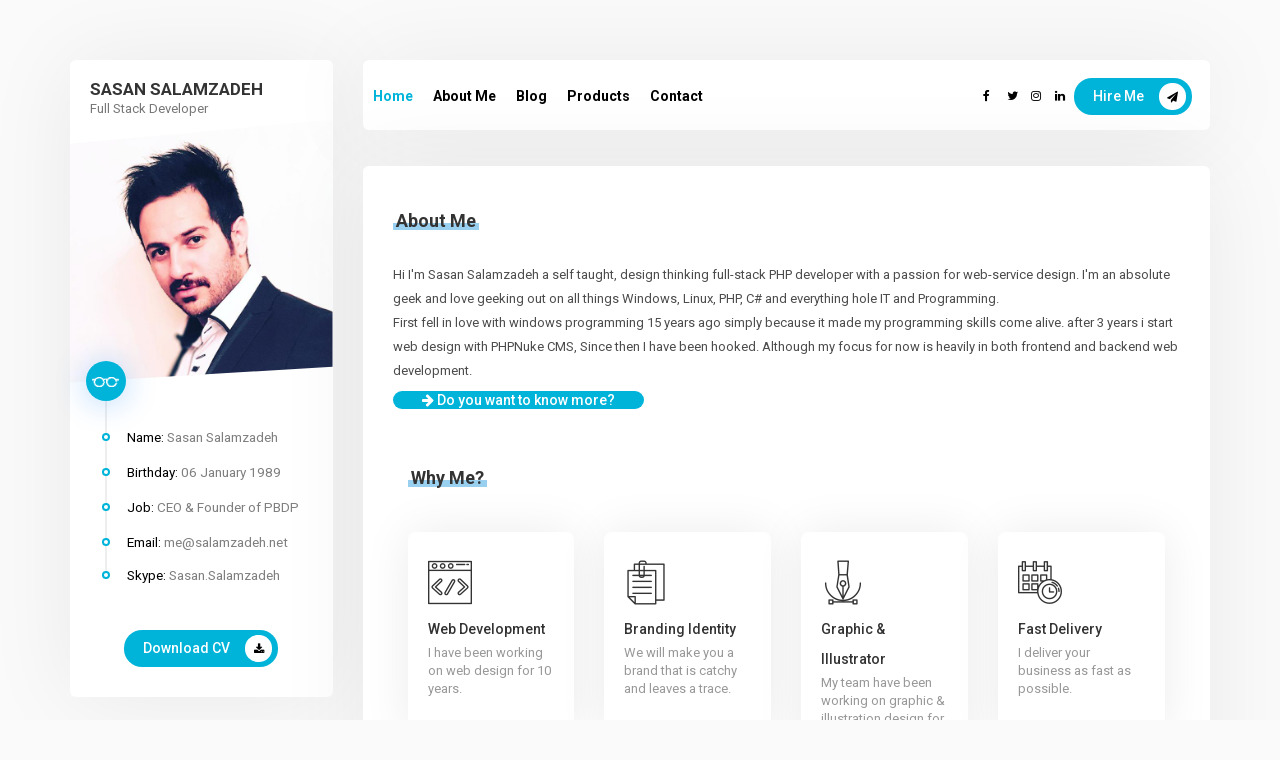

--- FILE ---
content_type: text/html; charset=UTF-8
request_url: https://www.salamzadeh.net/
body_size: 5693
content:
<!DOCTYPE html>
<html prefix="og: http://ogp.me/ns#">
<head><link rel="stylesheet" href="https://www.salamzadeh.net/userfiles/modules/pbcms/default.css" type="text/css" />
<script src="https://www.salamzadeh.net/userfiles/cache/apijs_combined/api.combined.2144427.2.0.0.js"></script>

<meta http-equiv="Content-Type" content="text/html;charset=UTF-8">
    <!-- Hotjar Tracking Code for Salamzadeh.net -->
    <script>
        (function(h,o,t,j,a,r){
            h.hj=h.hj||function(){(h.hj.q=h.hj.q||[]).push(arguments)};
            h._hjSettings={hjid:725155,hjsv:6};
            a=o.getElementsByTagName('head')[0];
            r=o.createElement('script');r.async=1;
            r.src=t+h._hjSettings.hjid+j+h._hjSettings.hjsv;
            a.appendChild(r);
        })(window,document,'https://static.hotjar.com/c/hotjar-','.js?sv=');
    </script>
    <title>Sasan Salamzadeh personal website</title>
    <meta charset="utf-8">
    <!--[if IE]>
    <meta http-equiv='X-UA-Compatible' content='IE=edge,chrome=1'/>
    <![endif]-->
    <!-- SEO Meta Tags -->
    <meta property="og:title" content="Sasan Salamzadeh personal website">
    <meta name="keywords" content="sasan,salamzadeh,sasan salamzadeh,corona,coronavirus,covid19,wordpress,wordpress plugin,wordpress theme, covid19 plugin">
    <meta name="description" content="Sasan Salamzadeh Personal blog. wordpress plugins, wordpress theme,">
    <meta property="og:type" content="page">
    <meta property="og:url" content="https://www.salamzadeh.net/">
    <meta property="og:image" content="">
    <meta property="og:description" content="Sasan Salamzadeh Personal blog. wordpress plugins, wordpress theme,">
    <meta property="og:site_name" content="Sasan Salamzadeh Website">
    <meta name="viewport" content="width=device-width, maximum-scale=1, initial-scale=1, user-scalable=0">
            <!-- CSS  -->
    <script>
        pb.lib.require('bootstrap3');
        pb.require('https://fonts.googleapis.com/icon?family=Material+Icons&.css', 'material_icons');
    </script>
<!--    <link rel="stylesheet" href="https://www.salamzadeh.net/userfiles/templates/salamzadeh/assets/css/bootstrap.css"/>-->
    <link rel="stylesheet" href="https://www.salamzadeh.net/userfiles/templates/salamzadeh/assets/css/reset.css">
    <link rel="stylesheet" href="https://www.salamzadeh.net/userfiles/templates/salamzadeh/assets/cubeportfolio/css/cubeportfolio.min.css">
    <link rel="stylesheet" href="https://www.salamzadeh.net/userfiles/templates/salamzadeh/assets/css/owl.theme.css">
    <link rel="stylesheet" href="https://www.salamzadeh.net/userfiles/templates/salamzadeh/assets/css/owl.carousel.css">
    <link rel="stylesheet" href="https://www.salamzadeh.net/userfiles/templates/salamzadeh/assets/css/style.css">
    <link rel="stylesheet" href="https://www.salamzadeh.net/userfiles/templates/salamzadeh/assets/css/colors/turquoise.css" id="color">
    <!-- Google Web fonts  -->
    <link href="https://fonts.googleapis.com/css?family=Roboto:400,500,700,900" rel="stylesheet">
    <!-- Font Icons  -->
    <link rel="stylesheet" href="https://www.salamzadeh.net/userfiles/templates/salamzadeh/assets/icon-fonts/font-awesome-4.7.0/css/font-awesome.min.css">
    <link rel="stylesheet" href="https://www.salamzadeh.net/userfiles/templates/salamzadeh/assets/icon-fonts/web-design/flaticon.css">
    
    <!--[if lt IE 9]>
    <script src="http://html5shim.googlecode.com/svn/trunk/html5.js"></script>
    <![endif]-->
    <!-- Start of Async Drift Code -->

    <script>
        AddToCartModalContent = window.AddToCartModalContent || function (title) {
                var html = ''
                    + '<section style="text-align: center;">'
                    + '<h5>' + title + '</h5>'
                    + '<p>has been added to your cart</p>'
                    + '<a href="javascript:;" onclick="pb.tools.modal.remove(\'#AddToCartModal\')" class="btn btn-default">Continue shopping</a> &nbsp;'
                    + '<a href="https://www.salamzadeh.net/checkout" class="btn btn-warning">Checkout</a></section>';
                return html;
            }

        $(window).bind('pb.cart.add', function(event, data){
            if(document.getElementById('AddToCartModal') === null){
                AddToCartModal = pb.modal({
                    content:AddToCartModalContent(data.product.title),
                    template:'pb_modal_basic',
                    name:"AddToCartModal",
                    width:400,
                    height:200
                });
            }
            else{ AddToCartModal.container.innerHTML = AddToCartModalContent(data.product.title); }
        });
    </script>
    <!-- Global site tag (gtag.js) - Google Analytics -->
    <script async src="https://www.googletagmanager.com/gtag/js?id=G-NB391797F2"></script>
    <script>
        window.dataLayer = window.dataLayer || [];
        function gtag(){dataLayer.push(arguments);}
        gtag('js', new Date());

        gtag('config', 'G-NB391797F2');
    </script>

<link rel="shortcut icon" href="https://www.salamzadeh.net/userfiles/media/salamzadeh-net/uploaded/salamzadeh-favicon.jpg" />
<link rel="canonical" href="https://www.salamzadeh.net/">
<link rel="stylesheet"   id="pb-custom-user-css" type="text/css" />
<meta name="generator" content="PBCMS" />
<script>



        $( document ).ready(function() {
            
         
            var _csrf_from_local_storage = null;
            
            if(typeof(pb.storage) != 'undefined'  && pb.storage.get){
                csrf_from_local_storage_data = pb.storage.get("csrf-token-data")
                
                if (csrf_from_local_storage_data && csrf_from_local_storage_data.value && (new Date()).getTime() < csrf_from_local_storage_data.expiry) {
                     _csrf_from_local_storage = csrf_from_local_storage_data.value
                }
 
            }
            
            if(_csrf_from_local_storage){
                $('meta[name="csrf-token"]').attr('content',_csrf_from_local_storage)
                     $.ajaxSetup({
                        headers: {
                            'X-CSRF-TOKEN': $('meta[name="csrf-token"]').attr('content')
                        }
                    });
                
                
                return;
            }
            
            
            setTimeout(function () {
                    $.get( "https://www.salamzadeh.net/csrf", function( data ) {
                    $('meta[name="csrf-token"]').attr('content',data.token)
                    if(typeof(pb.storage) != 'undefined'  && pb.storage.set){

                         var csrf_from_local_storage_ttl = 900000; // 15 minutes 
                         var item = {
                            value: data.token,
                            expiry: (new Date()).getTime() + csrf_from_local_storage_ttl,
                        }
                        pb.storage.set("csrf-token-data", item)
                     
                     
                     }
                     $.ajaxSetup({
                        headers: {
                            'X-CSRF-TOKEN': $('meta[name="csrf-token"]').attr('content')
                        }
                    });
              })
                }, 1337);
                    
                    
         });
            
            
        </script> 
        <meta name="csrf-token" content="" /></head>
<body>
<!-- Preloading -->
<div id="preloader">
    <div class="spinner">
    </div>
</div>

<!-- Wrapper -->
<div class="wrapper top_60 container">
    <div class="row">

        <!-- Profile Section  -->
        <div class="col-lg-3 col-md-4">
            <div class="sticky">
            <div class="profile">
                <div class="profile-name">
                    <span class="name">Sasan Salamzadeh</span><br>
                    <span class="job">Full Stack Developer</span>
                </div>
                <figure class="profile-image">
<!--                    <module type="logo" id="logo" template="default" default-text="Sasan Salamzadeh"/>-->
                    <img src="https://www.salamzadeh.net/userfiles/templates/salamzadeh/assets/images/profile.jpg" id="logo" title="Sasan Salamzadeh">
                </figure>
                <ul class="profile-information">
                    <li></li>
                    <li><p><span>Name:</span> Sasan Salamzadeh </p></li>
                    <li><p><span>Birthday:</span> 06 January 1989  </p></li>
                    <li><p><span>Job:</span> CEO &amp; Founder of PBDP </p></li>
                    <li><p><span>Email:</span> me@salamzadeh.net </p></li>
                    <li><p><span>Skype:</span> Sasan.Salamzadeh </p></li>
                </ul>
                <div class="col-md-12">
                    <div class=' module module-btn '   data-pb-title="Button" template="skin-1"   data-text="Download CV"   id="download_cv"   data-type="btn"   parent-module="btn"   parent-module-id="download_cv"  ><style>
    a.site-btn:hover{color:white;}
    .profile .site-btn{width: max-content;}
</style>
<a class="site-btn icon" id="btn-download_cv" href="https://www.salamzadeh.net/userfiles/media/resume/sasan_salamzadeh_en_resume.pdf"  target="_blank" >
    <i class="fa fa-download" aria-hidden="true"></i>Download CV</a>
</div>
                </div>
            </div>
            </div>
        </div>

        <!-- Page Tab Container Div -->
        <div id="ajax-tab-container" class="col-lg-9 col-md-8 tab-container">

            <!-- Header  -->
            <div class="row">
                <header class="col-md-12">
                    <nav>
                        <div class="row">
                            <!-- navigation bar -->
                            <div class="col-md-8 col-sm-8 col-xs-4">
                                <div class=' module module-menu ' id='module-menu-1'  data-pb-title="Menu" name="header_menu"   template="header"   data-type="menu"   parent-module="menu"   parent-module-id="module-menu-1"  >
    <ul role="menu"  id=""  class="tabs menu_1  menu-root menu-item-id-9 menu-item-parent-1" ><li role="menuitem" class="tab active   depth-0" data-item-id="9" ><a itemprop="url" data-item-id="9" class="menu_element_link active  menu-root menu-item-id-9 menu-item-parent-1 depth-0  "   href="https://www.salamzadeh.net/">Home</a></li><li role="menuitem" class="tab    depth-0" data-item-id="5" ><a itemprop="url" data-item-id="5" class="menu_element_link   first-child child-0 menu-item-id-5 menu-item-parent-1 depth-0  "   href="https://www.salamzadeh.net/about-me">About Me</a></li><li role="menuitem" class="tab    depth-0" data-item-id="7" ><a itemprop="url" data-item-id="7" class="menu_element_link   first-child child-0 menu-item-id-7 menu-item-parent-1 depth-0  "   href="https://www.salamzadeh.net/blog">Blog</a></li><li role="menuitem" class="tab    depth-0" data-item-id="6" ><a itemprop="url" data-item-id="6" class="menu_element_link   first-child child-0 menu-item-id-6 menu-item-parent-1 depth-0  "   href="https://www.salamzadeh.net/products">Products</a></li><li role="menuitem" class="tab    depth-0" data-item-id="8" ><a itemprop="url" data-item-id="8" class="menu_element_link   first-child child-0 menu-item-id-8 menu-item-parent-1 depth-0  "   href="https://www.salamzadeh.net/contact">Contact</a></li></ul></div>
                            </div>
                            <div class="col-md-4 col-sm-4 col-xs-8 dynamic">
                                <a href="mailto:me@salamzadeh.net" class="pull-right site-btn icon hidden-xs">Hire Me <i class="fa fa-paper-plane" aria-hidden="true"></i></a>
                                <div class="hamburger pull-right hidden-lg hidden-md"><i class="fa fa-bars" aria-hidden="true"></i></div>
                                <div class='hidden-md social-icons pull-right module module-social-links '   data-pb-title="Social Links" id="header-social"   data-type="social_links"   parent-module="social_links"   parent-module-id="header-social"  >


<ul>

    

        <li><a href="//facebook.com/s.salamzadeh" target="_blank"><span class="fa fa-facebook"></span></a></li>

    
    
        <li><a href="//twitter.com/s_salamzadeh" target="_blank"><span class="fa fa-twitter"></span></a></li>

    

    
    
    
    
        <li><a href="https://instagram.com/sasan.salamzadeh" target="_blank"><span class="fa fa-instagram"></span></a></li>

    
    
        <li><a href="//linkedin.com/in/salamzadeh" target="_blank"><span class="fa fa-linkedin"></span></a></li>

    

</ul>
</div>

                            </div>
                        </div>
                    </nav>
                </header>

                <!-- Page Content  -->
                <div class="col-md-12">
                    <div id="content" class="panel-container">

<div class="edit" rel="content" field="salamzadeh_content">
    
    
    
    
    <div class="row">
        <section class="about-me line col-md-12 padding_30 padbot_45" style="height: auto;">
            <div class="section-title element" id="element_1584873112734">
<span></span><h2 class=" element" id="element_1584873112735">About Me</h2>
</div>
            <p class="top_30 element" id="element_1584872366724">
                Hi I'm Sasan Salamzadeh a self taught, design thinking full-stack PHP developer with a passion for web-service design. I'm an absolute geek and love geeking out on all things Windows, Linux, PHP, C# and everything hole IT and Programming.
                <br>
                First fell in love with windows programming 15 years ago simply because it made my programming skills come alive. after 3 years i start web design with PHPNuke CMS, Since then I have been hooked. Although my focus for now is heavily in both frontend and backend web development. </p>
<div class='clear element module module module-btn '   data-pb-title="Button" data-type="btn"   id="btn-202003221033455e773f09c0f12"   parent-module="btn"   parent-module-id="btn-202003221033455e773f09c0f12"  ><a class="site-btn btn-link " id="btn-btn-202003221033455e773f09c0f12" href="/about-me" >
        <i class="fa fa-arrow-right"></i>&nbsp;Do you want to know more?</a>
</div>
<div class='clear element module module module-layouts '   data-pb-title="Layouts" template="my_services.php"   data-type="layouts"   id="layouts-202003221021415e773c35b6315"   parent-module="layouts"   parent-module-id="layouts-202003221021415e773c35b6315"  >
<script>pb.moduleCSS("https://www.salamzadeh.net/userfiles/modules/layouts/styles.css"); </script>
<!-- My Services Section -->
<div class="row edit " field="my-services-layouts-202003221021415e773c35b6315" rel="module">
    <section class="services line imagebg col-md-12 padding_50 padbot_50" style="height: auto;">
        <div class="section-title bottom_45">
<span></span><h2>Why Me?</h2>
</div>
        <div class="row">
                        
            <div class="col-md-3 col-sm-6 col-xs-12" style="height: auto;">
                <div class="service">
                    <div class="icon">
                        <i class="flaticon-html icon"></i>
                    </div>
                    <span class="title">Web Development</span>
                    <p class="little-text">I have been working on web design for 10 years.</p>
<p class="little-text"><br></p>
                </div>
            </div>
            
            <div class="col-md-3 col-sm-6 col-xs-12" style="height: auto;">
                <div class="service">
                    <div class="icon">
                        <i class="flaticon-attach icon"></i>
                    </div>
                    <span class="title">Branding Identity</span>
                    <p class="little-text">We will make you a brand that is catchy and leaves a trace.</p>
<p class="little-text"><br></p>
                </div>
            </div>
            
            <div class="col-md-3 col-sm-6 col-xs-12" style="height: auto;">
                <div class="service">
                    <div class="icon">
                        <i class="flaticon-vector icon"></i>
                    </div>
                    <span class="title">Graphic &amp; Illustrator</span>
                    <p class="little-text">My team have been working on graphic &amp; illustration design for 6 years.</p>
                </div>
            </div>
            
            <div class="col-md-3 col-sm-6 col-xs-12" style="height: auto;">
                <div class="service">
                    <div class="icon">
                        <i class="flaticon-schedule icon"></i>
                    </div>
                    <span class="title">Fast Delivery</span>
                    <p class="little-text">I deliver your business as fast as possible.</p>
<p class="little-text"><br></p>
                </div>
            </div>
                        

        </div>
    </section>
</div>
</div>
<div class="default-layouts  element skin-2" data-type="skin-2" id="skin-2-202003221041065e7740c2d35f7" parent-module="skin-2" parent-module-id="skin-2-202003221041065e7740c2d35f7">
<div class="pb-static-element pb-vertical-centered-text-and-image element" id="text-image-left-1">
    <div class="image element" id="element_1584886867117">
        <div class="pb-image-holder element" style="background-image: url('https://www.salamzadeh.net/userfiles/media/salamzadeh-net/uploaded/covid-19.jpg');"><p class="element">
            <img src="https://www.salamzadeh.net/userfiles/media/salamzadeh-net/uploaded/covid-19.jpg" alt="Covid 19 Wordpress Plugin" class="element" id="element_1584886865351">
            <span class="pb-image-holder-overlay"></span>
        </p></div>
    </div>
    <div class="info element" id="element_1584886862680">
        <h5 class="element" id="element_1584886862711">CoronaVirus (Covid 19) Wordpress Plugin</h5>
        <p class="element" id="element_1584886862928">
            This is a very simple plugin with a sole purpose of allowing website owners a quick way to show COVID-19 Live Statistics in your website, This plugin provided a shortcode [COVID-19] to display Live Statistics, you can use the shortcode in posts or pages . </p>
        <div class=' module module-btn '   data-pb-title="Button" id="skin-2-202003221041065e7740c2d35f7-btn"   text="Button"   data-type="btn"   parent-module-id="skin-2-202003221041065e7740c2d35f7"   parent-module="skin-2"  ><a class="site-btn btn-info " id="btn-skin-2-202003221041065e7740c2d35f7-btn" href="/plugins/covid-19" >
        Covid 19 Wordpress Plugin</a>
</div>
    </div>
</div>
</div>
<div class='clear element module module module-layouts '   data-pb-title="Layouts" template="my_services.php"   data-type="layouts"   id="layouts-202003221041235e7740d343014"   parent-module="layouts"   parent-module-id="layouts-202003221041235e7740d343014"  >
<script>pb.moduleCSS("https://www.salamzadeh.net/userfiles/modules/layouts/styles.css"); </script>
<!-- My Services Section -->
<div class="row edit " field="my-services-layouts-202003221041235e7740d343014" rel="module">
    <section class="services line imagebg col-md-12 padding_50 padbot_50">
        <div class="section-title bottom_45">
<span></span><h2>My Services</h2>
</div>
        <div class="row">
                        
            <div class="col-md-3 col-sm-6 col-xs-12">
                <div class="service">
                    <div class="icon">
                        <i class="icon fa fa-file-code-o pb-wysiwyg-custom-icon"></i>
                    </div>
                    <span class="title">Programming</span><p class="little-text">Windows and Linux Application written in ( C, C++, C#, VB.net, Python, Java, etc ) </p>
<p class="little-text"><br></p>
                </div>
            </div>
            
            <div class="col-md-3 col-sm-6 col-xs-12">
                <div class="service">
                    <div class="icon">
                        <i class="icon pb-icon-website pb-wysiwyg-custom-icon"></i>
                    </div>
                    <span class="title">Web Development</span><p class="little-text">Website design and web application development in ( PHP, ASP.net, Joomla, Dropal, Wordpress, ...)</p>
                </div>
            </div>
            
            <div class="col-md-3 col-sm-6 col-xs-12">
                <div class="service">
                    <div class="icon">
                        <i class="icon fa fa-mobile-phone pb-wysiwyg-custom-icon"></i>
                    </div>
                    <span class="title">App Development</span><p class="little-text">Native and Hybrid App Development with (Java, Swift, Flutter, Objective C,...)</p>
<p class="little-text"><br></p>
                </div>
            </div>
            
            <div class="col-md-3 col-sm-6 col-xs-12">
                <div class="service">
                    <div class="icon">
                        <i class="icon fa fa-wordpress pb-wysiwyg-custom-icon"></i>
                    </div>
                    <span class="title">Wordpress</span><p class="little-text">Wordpress Plugin and Theme Deployment Service,</p>
<p class="little-text">RTL and Jalali Date Support Services</p>
                </div>
            </div>
                        

        </div>
<div class="row">
                        
            <div class="col-md-3 col-sm-6 col-xs-12">
                <div class="service">
                    <div class="icon">
                        <i class="icon pb-wysiwyg-custom-icon  pb-icon-image"></i>
                    </div>
                    <span class="title">Graphic Design</span><p class="little-text">Illustrator &amp; Graphic design Like business card and company brochure, Logo and etc.</p>
                </div>
            </div>
            
            <div class="col-md-3 col-sm-6 col-xs-12">
                <div class="service">
                    <div class="icon">
                        <i class="icon pb-wysiwyg-custom-icon  fa fa-rocket"></i>
                    </div>
                    <span class="title">SEO &amp; SEM</span><p class="little-text">Increase PageSpeed Score, Solve Errors and optimize your website for Search Engine and Marketing</p>
                </div>
            </div>
            
            <div class="col-md-3 col-sm-6 col-xs-12">
                <div class="service">
                    <div class="icon">
                        <i class="icon pb-wysiwyg-custom-icon  fa fa-server"></i>
                    </div>
                    <span class="title">Server Management</span><p class="little-text">Install &amp; configure Windows and Linux OS, install s/w RPMs, upgrade service packs and patches</p>
                </div>
            </div>
            
            <div class="col-md-3 col-sm-6 col-xs-12">
                <div class="service">
                    <div class="icon">
                        <i class="icon pb-wysiwyg-custom-icon  material-icons pb-icon-web-lightbulb"></i>
                    </div>
                    <span class="title">Want much more?</span><p class="little-text">If you wanna more services, contact me</p>
<p class="little-text"><br></p>
<p class="little-text"><br></p>
<p class="little-text"><br></p>
                </div>
            </div>
                        

        </div>
    </section>
</div>
</div>
        </section>
    </div>









</div>


</div>
<!-- Content - End -->
</div> <!-- col-md-12 end -->
</div>
<!-- row end -->
<!-- Footer
================================================== -->
<footer>
    <div class="footer col-md-12 top_30 bottom_30">
        <div class="name col-md-4 hidden-md hidden-sm hidden-xs">Sasan Salamzadeh.</div>
        <div class="copyright col-lg-8 col-md-12">© 2018 All rights reserved. Designed by <a href="https://salamzadeh.net">Salamzadeh</a> </div>
    </div>
</footer>

</div> <!-- Tab Container - End -->
</div> <!-- Row - End -->
</div> <!-- Wrapper - End -->

<!-- Javascripts
================================================== -->
<!--<script src="https://www.salamzadeh.net/userfiles/templates/salamzadeh/assets/js/jquery-2.1.4.min.js"></script>-->
<script src="https://www.salamzadeh.net/userfiles/templates/salamzadeh/assets/cubeportfolio/js/jquery.cubeportfolio.min.js"></script>
<script src="https://www.salamzadeh.net/userfiles/templates/salamzadeh/assets/js/bootstrap.min.js"></script>
<script src="https://www.salamzadeh.net/userfiles/templates/salamzadeh/assets/js/jquery.easytabs.min.js"></script>
<script src="https://www.salamzadeh.net/userfiles/templates/salamzadeh/assets/js/owl.carousel.min.js"></script>
<script src="https://www.salamzadeh.net/userfiles/templates/salamzadeh/assets/js/main.js"></script>
<!-- for color alternatives -->
<script src="https://www.salamzadeh.net/userfiles/templates/salamzadeh/assets/js/jquery.cookie-1.4.1.min.js"></script>



<script async>$(document).ready(function () {
            setTimeout(function () {
                $.ajax({
                    url: pb.settings.api_url+'pingstats',
                    type: "POST",
                    dataType: "json"
                });
            }, 3337);
        });</script></body>

<!-- Designed by Sasan Salamzadeh -->
</html>


--- FILE ---
content_type: text/css
request_url: https://www.salamzadeh.net/userfiles/modules/pbcms/default.css
body_size: 1140
content:
/*
 * PBCMS - Framework
 *
 * Default styles
 *
 */

@import url("css/ui.css");
/*
@import url("../layouts/templates/layouts.css");
*/

/*@import url("api/libs/pb-ui/grunt/plugins/ui/css/main_with_pb.css");*/
/*@import url("api/libs/pb-ui/grunt/plugins/ui/css/main_compiled.css");*/

@import url("api/libs/pb-ui/assets/ui/plugins/css/plugins.min.css");


.pb-filepicker-component-section:hover .dropable-zone{
    border-color: #4592ff;
    background-color: rgba(69, 146, 255, 0.1);
}
.pb-uploader-type-holder{
    position: relative;
}

.pb-filepicker-root .card-header .dropdown.form-control {
    width: auto !important;
}

.pb-filepicker-component-section {
    /*max-height: 70vh;*/
    overflow: hidden;
}

.bootstrap-select .dropdown-menu li{
    overflow: hidden;
}
.pb-filepicker-component-section,
.pb-filepicker-component-section iframe{
    min-height: 50px;

}
.pb-filepicker-component-navigation-header{
    display: flex;
    justify-content: space-between;
    align-items: center;
    margin-bottom: 10px;
}

.pb-user-thumb:before{
    display: inline-block;
    text-rendering: auto;
    -webkit-font-smoothing: antialiased;
    -moz-osx-font-smoothing: grayscale;
    content: "\F0013";
    font-family: "Material Design Icons";
}
.pb-user-thumb{
    width: 50px;
    height: 50px;
    border-radius: 50px;
    display: inline-flex;
    vertical-align: middle;
    background-color: #F9F9F9;
    background-repeat: no-repeat;
    background-size: cover;
    background-position: center;
    justify-content: center;
    align-items: center;
    color: #51acf7;
    font-size: 30px;

}


.pb-richtext-list {
    padding: 6px 0;
}

ul.pb-richtext-list,
ul.pb-richtext-list li{
    list-style-type: disc;
    list-style-position: outside;
}
ol.pb-richtext-list,
ol.pb-richtext-list li {
    list-style-type: decimal;
    list-style-position: outside;
}
ul.pb-richtext-list ul li, ol.pb-richtext-list ul li,
ul.pb-richtext-list ul, ol.pb-richtext-list ul {
    list-style-type: circle;
    list-style-position: outside;

}
ul.pb-richtext-list ul, ol.pb-richtext-list ul,
ol.pb-richtext-list ol, ul.pb-richtext-list ol {
    margin-left: 15px;
}
ol.pb-richtext-list ol, ul.pb-richtext-list ol,
ol.pb-richtext-list ol li, ul.pb-richtext-list ol li {
    list-style-type: lower-latin;
    list-style-position: outside;
}

.pb-richtext-list li {
    padding-left: 14px;
    line-height: 2;
}


/*LIVE EDIT STATIC LAYOUTS*/

/*ORDERED LIST*/
ol.pb-default-layout-ordered-t1 li {

    list-style-type: decimal;
    list-style-position: inside;
    margin-inline-start: 17px;
    text-indent: -17px;
}
ol.pb-default-layout-ordered-t1 li ol li{
    list-style-type: lower-alpha;
}

/*UNORDERED LIST*/
ul.pb-default-layout-un-ordered-t2 li {
    list-style-position: inside;
    margin-inline-start: 17px;
    text-indent: -17px;
}


ul.pb-default-layout-un-ordered-t2 li:before {
    content: '\2714';
}

/*DOTS LIST*/

ul.pb-default-layout-un-ordered-t4 li {
    list-style-type: disc;
    list-style-position: inside;
    margin-inline-start: 17px;
    text-indent: -17px;
}

ul.pb-default-layout-un-ordered-t4 li ul li {
    list-style-type: circle;
}



/*PARAGRAPH*/
.pb-default-layout-highlight-line{
    border-left: 4px solid black;
    padding-left: 10px;
    display: inline-block;
}

/*CHECKED*/

ul.pb-default-layout-un-ordered-checked li {
    list-style-image: url("data:image/svg+xml,%3Csvg xmlns='http://www.w3.org/2000/svg' width='12' height='12' viewBox='0 0 24 24'%3E%3Cpath fill='currentColor' d='M21,7L9,19L3.5,13.5L4.91,12.09L9,16.17L19.59,5.59L21,7Z' /%3E%3C/svg%3E");
    list-style-position: inside;
    margin-inline-start: 17px;
    text-indent: -17px;
}



/*ARROWS*/
ul.pb-default-layout-un-ordered-arrows {
    position: relative;

}

ul.pb-default-layout-un-ordered-arrows li {
    list-style-position: inside;
    list-style-image: url("data:image/svg+xml,%3Csvg xmlns='http://www.w3.org/2000/svg' width='12' height='12' viewBox='0 0 24 24'%3E%3Cpath fill='currentColor' d='M4,15V9H12V4.16L19.84,12L12,19.84V15H4Z' /%3E%3C/svg%3E");
    margin-inline-start: 17px;
    text-indent: -17px;
}

/*Blockquote*/
ul.pb-default-layout-blockquote li {
    position: relative;
    padding-left: 20px;
}

ul.pb-default-layout-blockquote li:before {
    content: '\275D';
    font-size: 22px;
    top: 0;
    left: 0;
    position: absolute;
}

/*small:before {*/
    /*content: "\2014 \00A0";*/
/*}*/

/*Background Text*/
ul.pb-default-layout-background-text {
    background-color: rgba(0, 0, 0, 0.01);
    border: 1px solid rgba(51, 51, 51, 0.1);
    padding: 0.8em;
}





--- FILE ---
content_type: text/css
request_url: https://www.salamzadeh.net/userfiles/templates/salamzadeh/assets/css/style.css
body_size: 5481
content:
/* --------------------------------- */
/* Css Styles                        */
/*---------------------------------- */

/**
	Salamzadeh - Personal Website Template
	Author : Sasan Salamzadeh
	Copyright 2018
*/
/*------------------------ 1 Body and Core Css ------------------------*/


.portfolio img.item{
    width: 100%;
}

body{
    font-family: 'Roboto', sans-serif;
    background:#fafafa;
    overflow-x: hidden;
    position: relative;
}

.geometric-shapes{
    position: absolute;
    width: 100%;
}

html{
	height: 100%;
}

/* Typography */

hr{
    width: 100%;
    background: #efefef;
}

.blog-title{
    font-size: 26px;
    font-weight: bold;
    line-height: 30px;
}

.page-title i{
    font-size: 18px;
    color: #d2d2d2;
}

.timeline-title{
    font-size: 18px;
    font-weight: 500;
    margin-left: 25px;
    line-height: 30px;
}

.section-title{
    position: relative;
    display: inline-block;
    padding: 0 3px;
}

.section-title h1, .section-title h2, .section-title h3, .section-title h4 ,.section-title h5{
    font-size: 18px;
    font-weight: 600;
    position: relative;
}

.section-title span{
    position: absolute;
    height: 7px;
    width: 100%;
    bottom: 0;
    opacity: 0.4;
    left:0;
}

.site-btn{
    font-size: 14px;
    font-weight: 500;
    border: 0;
    border-radius: 50px;
    -webkit-border-radius: 50px;
    -moz-border-radius: 50px;
    padding: 1px 29px;
    line-height: 35px;
}

.site-btn.black{
    background: #000 !important;
}

.cbp-l-loadMore-link.site-btn{
    font-family: 'Roboto', sans-serif !important;
    font-size: 14px !important;
    font-weight: 500 !important;
    border: 0 !important;
    border-radius: 50px;
    -webkit-border-radius: 50px;
    -moz-border-radius: 50px;
    padding: 1px 29px !important;
    line-height: 35px !important;
}

.site-btn:hover{
   transition: all ease 0.3s;
}

.site-btn.icon{
    text-align: left;
    padding: 1px 6px 1px 19px;
}

.site-btn.icon i{
    color: #000;
    background: #fff;
    margin-left: 15px;
    border-radius: 50px;
    font-size: 11px;
    height: 27px;
    width: 27px;
    float: right;
    text-align: center;
    line-height: 29px;
    margin-top: 4px;
}

#content{
    background: #fff;
    box-shadow: 0px 2px 92px 0px rgba(0, 0, 0, 0.07);
    -webkit-box-shadow: 0px 2px 92px 0px rgba(0, 0, 0, 0.07);
    -moz-box-shadow: 0px 2px 92px 0px rgba(0, 0, 0, 0.07);
}


p{
    font-size: 13px;
    color: #4c4c4c;
    line-height: 24px;
 }

.little-text{
    color: #989898;
    font-weight: 400;
    line-height: 18px;
}

blockquote {
    font-weight: 600;
    font-size: 18px;
    line-height: 30px;
}

h1{
    font-size: 50px;
    font-weight: 500;
}

h2{
    font-size: 43px;
    font-weight: 500;
}

h3{
    font-size: 37px;
    font-weight: 500;
}

h4{
    font-size: 32px;
    font-weight: 500;
}

h5{
    font-size: 26px;
    font-weight: 500;
}

h6{
    font-size: 20px;
    font-weight: 500;
}


/* Margins & Paddings */

.top_15{
    margin-top: 15px;
}

.top_30{
    margin-top: 30px;
}

.top_45{
    margin-top: 45px;
}

.top_60{
    margin-top: 60px;
}

.top_90{
    margin-top: 90px;
}

.top_120{
    margin-top: 120px;
}

.padding_30{
   padding-top: 30px;
}

.padding_45{
   padding-top: 45px;
}

.padding_50{
   padding-top: 50px;
}

.padding_60{
   padding-top: 60px;
}

.padding_90{
   padding-top: 90px;
}

.bottom_15{
    margin-bottom: 15px;
}

.bottom_30{
    margin-bottom: 30px;
}

.bottom_45{
    margin-bottom: 45px;
}

.bottom_60{
    margin-bottom: 60px;
}

.bottom_90{
    margin-bottom: 90px;
}

.bottom_120{
    margin-bottom: 120px;
}

.padbot_15{
    padding-bottom: 15px;
}

.padbot_30{
    padding-bottom: 30px;
}

.padbot_45{
    padding-bottom: 45px;
}

.padbot_50{
    padding-bottom: 50px;
}

.padbot_60{
    padding-bottom: 60px;
}


/*Spinner*/

#preloader {
    background-color:#fff;
    position: fixed;
    top:0;
    left:0;
    width: 100%;
    height: 100%;
    z-index: 1000;
    display:table;
    text-align: center;
}

@keyframes spinner {
  to {transform: rotate(360deg);}
}

.spinner:before {
    content: '';
    box-sizing: border-box;
    position: absolute;
    top: 50%;
    left: 50%;
    width: 60px;
    height: 60px;
    margin-top: -30px;
    margin-left: -30px;
    border-radius: 50%;
    border: 1px solid #ccc;
    animation: spinner .6s linear infinite;
}

.spinner:after{
    content: '';
    position: absolute;
    top: 50%;
    left: 50%;
    width: 50px;
    height: 50px;
    margin-top: -25px;
    margin-left: -25px;
    border-radius: 50px;
    background: url(../images/spinner.jpg) center center;
}

/*------------------------ 2 Profile Section ------------------------*/

.profile{
    background: #fff;
    border-radius: 6px;
    -moz-border-radius: 6px;
    -webkit-border-radius: 6px;
    -o-border-radius: 6px;
    width: 100%;
    display: inline-block;
    box-shadow: 0px 2px 92px 0px rgba(0, 0, 0, 0.07);
    -webkit-box-shadow: 0px 2px 92px 0px rgba(0, 0, 0, 0.07);
    -moz-box-shadow: 0px 2px 92px 0px rgba(0, 0, 0, 0.07);
}

.profile-name{
    line-height: 18px;
    padding: 20px;
}

.profile .name{
    text-transform: uppercase;
    font-size: 17px;
    font-weight: bold;
}

.profile .job{
    font-size: 13px;
    color: #777777;
}

.profile-image {
    margin-top: -18px;
    -webkit-clip-path: polygon(0 9%, 100% 0, 100% 94%, 0% 100%);
    clip-path: polygon(0 9%, 100% 0, 100% 94%, 0% 100%);
}

.profile-image img{
    width: 100%;
}

ul.profile-information{
    list-style: none;
    margin: 8px 0px 8px 35px;
}

ul.profile-information li{
    border-left: solid 2px #eee;
    padding: 0 0 23px 20px;
    font-size: 14px;
    color: #787878;
}

ul.profile-information li p{
    font-size: 13.5px;
    color: #7F7F7F;
    line-height: 12px;
}

ul.profile-information li:last-child{
    border: 0;
    margin-left: 2px;
    margin-top: -2px;
}

ul.profile-information li:before{
    content: "";
    border: solid 2px;
    width: 8px;
    height: 8px;
    border-radius: 50px;
    -moz-border-radius: 50px;
    -webkit-border-radius: 50px;
    font-size: 8px;
    margin-left: -25px;
    margin-top: 2px;
    font-weight: 400;
    background: #fff;
    display: block;
    position: absolute;
}

ul.profile-information li span{
    color: #000;
}


ul.profile-information li:first-child{
    padding-bottom: 10px;
    padding-left: 30px;
    position: relative;
}

ul.profile-information li:first-child img {
    margin: -44px -44px;
    display: inline-block;
    position: absolute;
    width: 25px;
}

ul.profile-information li:first-child:before{
    /*content: '\f2c0';
    font-family: FontAwesome;
    font-size: 13.5px;*/
    margin-left: -51px;
    margin-top: -30px;
    margin-bottom: 20px;
    position: relative;
    border: 0;
    width: 40px;
    height: 40px;
    padding: 11px 14px;
  box-shadow: 0px 2px 32px 0px rgba(4, 123, 248, 0.3);
}

ul.profile-information li:first-child:after{
    background: url(../images/glasses-w.png) no-repeat;
    content: '';
    width: 30px;
    height: 10px;
    position: absolute;
    top: 0;
    left: 0;
    margin: 16px -15px;
    background-size: 27px 10px;
}

.profile .site-btn{
    margin: 18px auto 30px;
    display: block;
}


/*------------------------ 3 Navigation ------------------------*/

header nav{
    background: #fff;
    display: inline-block;
    border-radius: 6px;
    -moz-border-radius: 6px;
    -webkit-border-radius: 6px;
    height: 70px;
    width: 100%;
    margin-bottom: 30px;
    line-height: 70px;
    box-shadow: 0px 2px 92px 0px rgba(0, 0, 0, 0.07);
    -webkit-box-shadow: 0px 2px 92px 0px rgba(0, 0, 0, 0.07);
    -moz-box-shadow: 0px 2px 92px 0px rgba(0, 0, 0, 0.07);
}

header nav ul li{
    float: left;
}

header nav ul li a{
    font-size: 14px;
    font-weight: bold;
    color: #000;
    padding: 0 10px;
    line-height: 73px;
    display: block;
}

header nav ul li a:hover{
    transition: all ease 0.3s;
    -webkit-transition: all ease 0.3s;
    -moz-transition: all ease 0.3s;
}

header nav ul li a:after{
    border-right: 1px solid #dfdfdf;
}

header nav a.home-btn{
    color: #fff;
    border-radius: 6px 0 0 6px;
    -webkit-border-radius: 6px 0 0 6px;
    -moz-border-radius: 6px 0 0 6px;
    padding: 0px 24px;
    float: left;
    height: 70px;
    line-height: 70px;
    margin-right: 10px;
    transition: all ease 0.4s;
    line-height: 77px;
}

header nav a.home-btn:hover{
    transition: all ease 0.3s;
    -webkit-transition: all ease 0.3s;
    -moz-transition: all ease 0.3s;
}

header nav a.home-btn i{
    font-size: 21px;
}

header nav .site-btn{
    margin: 18px 18px 0 5px;
}

.social-icons a {
    color: #000;
    font-size: 12px;
    transition: all ease 0.2s;
    width: 24px;
    height: 18px;
    display: inline-block;
}


.social-icons a:hover {
    font-size: 14px;
}

.fb:hover{
    color: #3b5998!important;
    transition: all ease 0.2s;
}

.tw:hover{
    color: #55acee!important;
    transition: all ease 0.2s;
}

.ins:hover{
    color: #cd486b!important;
    transition: all ease 0.2s;
}

.bh:hover{
    color: #1769ff!important;
    transition: all ease 0.2s;
}

.dr:hover{
    color: #ea4c89!important;
    transition: all ease 0.2s;
}

header nav .menuout{
    z-index: 10
}

header nav .menuout{
    display: none;
}

/*------------------------ 4 Home Section ------------------------*/

#content{
    min-height: 500px;
    border-radius: 6px;
    -moz-border-radius: 6px;
    -webkit-border-radius: 6px;
    padding: 15px;
}

section{
    padding-left: 30px !important;
    padding-right: 30px !important;
}

section.line{
    border-bottom: solid 1px #efefef;
}

section:last-child{
    border:0;
}

section.graybg{
    background: #fafafa;
}

.services .service span.title{
    font-size: 14px;
    font-weight: 500;
    line-height: 30px;
}

.clients .client{
    background: #fff;
    padding: 18px;
    border-radius: 8px;
    box-shadow: 0px 0px 48px 0px rgba(4, 6, 4, 0.08);
    width: 100%;
    padding: 26px 16px;
}
/*
.clients .col-md-3:nth-child(2) .client {
    padding: 23px 18px;
}*/


.clients .client img {
    width: 100%;
}

.service .icon i:before {
    font-size: 44px;
    margin-left: 0;
}

.service{
    background: #fff;
    border-radius: 8px;
    -webkit-border-radius: 8px;
    -moz-border-radius: 8px;
    padding: 20px;
   box-shadow: 0px 0px 48px 0px rgba(4, 6, 4, 0.08);
   min-height: 186px;
}

/*------------------------ 5 Resume Section ------------------------*/

ul.timeline{
    margin-left: 10px;
}

.timeline li{
    border-left: solid 2px #ececec;
    list-style: none;
    padding: 0 0 40px 30px;
}

.timeline li:before{
    content: "";
    border: solid 2px;
    width: 8px;
    height: 8px;
    border-radius: 50px;
    -moz-border-radius: 50px;
    -webkit-border-radius: 50px;
    font-size: 8px;
    margin-left: -35px;
    font-weight: 400;
    background: #fff;
    display: block;
    position: absolute;
    margin-top: -1px;
}

.timeline li .line-title{
    font-size: 16px;
    line-height: 6px;
}

.timeline li:first-child{
    padding: 0 0 60px 19px;
}

.timeline li:first-child:before{
    border: 0;
    background: none;
    position: relative;
}

.timeline li:first-child i{
    float: left;
    margin-left: -30px;
    padding: 18px 16px;
    border-radius: 30px;
    margin: -13px -45px;
    background: #fff;
    width: 53px;
    text-align: center;
}

.timeline li .section-title{
    padding-left: 20px;
}

.timeline li span {
    font-size: 12px;
    padding: 9px 0;
    display: block;
}

.timeline li:last-child{
    border: 0;
    margin-left: 2px;
}

/* Skills */

.skill-list li {
    list-style: none;
}

.skill-list h3 {
    font-size: 12px;
}

.skill-list .progress {
    margin: 10px 0 20px;
    display: block;
    height: 5px;
    position: relative;
    width: 100%;
    overflow: visible;
    border-radius: 50px;
    -moz-border-radius: 50px;
    -webkit-border-radius: 50px;
    -ms-border-radius: 50px;
    -o-border-radius: 50px;
    background: #dfdfdf;
    box-shadow: 0px;
}

.skill-list .progress .percentage {
    border-radius: 50px 0 0 50px;
    -moz-border-radius: 50px 0 0 50px;
    -webkit-border-radius: 50px 0 0 50px;
    -ms-border-radius: 50px 0 0 50px;
    -o-border-radius: 50px 0 0 50px;
    bottom: 0;
    position: absolute;
    top: 0;
}


/*------------------------ 6 Portfolio Section ------------------------*/


#portfolio .cbp-item,
#shop .cbp-item{
    padding: 15px !important;
}

#portfolio section ,
#shop section {
    padding-left: 15px !important;
    padding-right: 15px !important;
}

#portfolio .cbp-item-wrapper ,
#shop .cbp-item-wrapper {
    border-radius: 6px;
    -webkit-border-radius:6px;
    -moz-border-radius: 6px;
    display: inline-block;
    overflow: hidden;
    box-shadow: 0px 0px 48px 0px rgba(4, 6, 4, 0.08);
    -webkit-box-shadow: 0px 0px 48px 0px rgba(4, 6, 4, 0.08);
    -moz-box-shadow: 0px 0px 48px 0px rgba(4, 6, 4, 0.08);
/*    transition: all ease 0.3s;
    -webkit-transition: all ease 0.3s;
    -moz-transition: all ease 0.3s;*/
}

.content-header{
    z-index: 5;
}

#portfolio .cbp-item-wrapper:hover ,
#shop .cbp-item-wrapper:hover {
    transition: all ease 0.3s;
    -webkit-transition: all ease 0.3s;
    -moz-transition: all ease 0.3s;
    box-shadow: 0px 0px 20px 0px rgba(4, 6, 4, 0.08);
    -webkit-box-shadow: 0px 0px 20px 0px rgba(4, 6, 4, 0.08);
    -moz-box-shadow: 0px 0px 20px 0px rgba(4, 6, 4, 0.08);
}

#portfolio .cbp-item figure img, .work figure,
#shop .cbp-item figure img, .work figure{
    width: 100%;
}

#portfolio .cbp-item figcaption .title,
#shop .cbp-item figcaption .title{
    font-size: 14px;
    color: #000;
}

#portfolio .cbp-item figcaption,
#shop .cbp-item figcaption{
    padding: 14px;
}

#portfolio .cbp-item figcaption .info,
#shop .cbp-item figcaption .info{
    font-size: 13px;
    color: #989898;
    line-height: 18px;
    display: block;
}

#portfolio #filters-container .cbp-filter-item,
#shop #filters-container .cbp-filter-item{
    font-size: 14px;
    color: #787878;
    cursor: pointer;
    float: left;
    margin-right: 15px;
}

#portfolio .cbp-item:hover figure .icon,
#shop .cbp-item:hover figure .icon{
    opacity: 0.9;
    transition: all ease 0.3s;
    -webkit-transition: all ease 0.3s;
    -moz-transition: all ease 0.3s;
    transform: translate(0,-25px);
    -webkit-transform: translate(0,-25px);
    -moz-transform: translate(0,-25px);
}


#portfolio .cbp-item figure .icon ,
#shop .cbp-item figure .icon {
    position: absolute;
    left: 0;
    right: 0;
    text-align: center;
    opacity: 0;
    display: table-cell;
    vertical-align: middle;
    top: 50%;
    margin-top: -20px;
    transition: all ease 0.3s;
}

#portfolio .cbp-item figure .icon i,
#shop .cbp-item figure .icon i{
    color: #fff;
    padding: 17px 0 16px;
    min-width: 50px;
    border-radius: 50px;
    text-align: center;
    transition: all ease 0.3s;
    text-align: center;
    background: rgba(3, 122, 249, 0.80);
}

#portfolio .cbp-item figure .icon i:before,
#shop .cbp-item figure .icon i:before{
    font-size: 18px;
}


/* portfolio content */

.portfolio-content figure img{
    width: 100%;
    border-radius: 5px;
}

.cbp-popup-singlePage .cbp-popup-close{
        background: url(../images/sprite.png) -74px -3px no-repeat scroll transparent !important;
}

.cbp-popup-singlePage .cbp-popup-prev {
    background: url(../images/sprite.png) -23px -3px no-repeat scroll transparent !important;
}

.cbp-popup-singlePage .cbp-popup-next {
    background: url(../images/sprite.png) -127px -3px no-repeat scroll transparent !important;
}


.cbp-popup-singlePage .cbp-popup-close:hover{
        background: url(../images/sprite.png) -74px -46px no-repeat scroll transparent !important;
}

.cbp-popup-singlePage .cbp-popup-prev:hover {
    background: url(../images/sprite.png) -23px -46px no-repeat scroll transparent !important;
}

.cbp-popup-singlePage .cbp-popup-next:hover {
    background: url(../images/sprite.png) -127px -46px no-repeat scroll transparent !important;
}

.cbp-popup-singlePage .cbp-popup-navigation-wrap {
    background-color: #fff;
    box-shadow: -5px 10px 12px -10px rgba(201,201,201,0.30);
}

.cbp-popup-singlePage-counter {
    color: #c1c1c1;
}

.social-share ul{
    list-style: none;
    display: inline-block;
}

.social-share ul li{
    list-style: none;
    float: left;
    margin-right: 10px;
}

.social-share ul li a{
    color:#b6b6b6;
}

.social-share ul li a:hover{
    color:#000;
    transition: all ease 0.3s;
    -webkit-transition: all ease 0.3s;
    -moz-transition: all ease 0.3s;
}

.cbp-slider .cbp-nav-next:after, .cbp-slider .cbp-nav-prev:after{
    width: 34px;
    height: 34px;
    background-size: 109px 140px;
    background-position: -35px -71px;
}

.cbp-slider .cbp-nav-prev:after{
    background-position: 0px -71px;
}

.cbp-slider .cbp-nav-next:after:hover, .cbp-slider .cbp-nav-prev:after:hover{
    width: 34px;
    height: 34px;
    background-size: 109px 140px;
    background-position: -35px -71px;
    opacity: 0.3;
    transition: all ease 0.3s;
}

.cbp-slider .cbp-nav-next:after{
    background-position: -35px -71px;
}

.cbp-slider .cbp-nav-prev:hover:after{
    background-position: 0px -71px;
}

.cbp-slider .cbp-nav-next:hover:after{
    background-position: -35px -71px;
}

.mat-slider{
    border-radius: 6px;
    overflow: hidden;
}

.port-item{
    margin-bottom: 30px;
    display: block;
}

/*------------------------ 7 Blog Section ------------------------*/

#blog .cbp-item{
    padding: 15px !important;
}

#blog section {
    padding-left: 15px !important;
    padding-right: 15px !important;
}

#blog a.blog-box{
    cursor: pointer;
    display: inline-block;
    border-radius: 6px;
    -webkit-border-radius:6px;
    -moz-border-radius: 6px;
    overflow: hidden;
    box-shadow: 0px 0px 48px 0px rgba(4, 6, 4, 0.08);
    -webkit-box-shadow: 0px 0px 48px 0px rgba(4, 6, 4, 0.08);
    -moz-box-shadow: 0px 0px 48px 0px rgba(4, 6, 4, 0.08);
    transition: all ease 0.3s;
    -webkit-transition: all ease 0.3s;
    -moz-transition: all ease 0.3s;
}

#blog a.blog-box:hover{
    box-shadow: 0px 0px 8px 0px rgba(4, 6, 4, 0.08);
    transition: all ease 0.3s;
    -webkit-transition: all ease 0.3s;
    -moz-transition: all ease 0.3s;
}

#blog a.blog-box .blog-img{
    position: relative;
}

#blog a.blog-box .blog-box-info{
    padding: 15px;
}
#blog a.blog-box .blog-box-info .little-text{
    padding: 5px 0;
}

#blog .blog-box .date span:last-child{
    opacity: 0.6;
}

#blog .blog-box span.category{
    font-size: 13px;
    color: #afafaf;
}

#blog .blog-box span.date{
    color: #505050 !important;
    font-size: 11px;
    font-family: arial;
}

#blog .blog-box .title{
    font-size: 15px;
    color: #000;
    line-height: 20px;
    padding: 2px 0 4px;
}

/*Blog Detail Page */

#blog-post{
    padding: 30px 15px;
}

#blog-post .post .blog-image {
    width: 100%;
    border-radius: 6px;
    -webkit-border-radius: 6px;
    -moz-border-radius: 6px;
    overflow: hidden;
}

#blog-post .post .blog-image img{
    width: 100%;
}

#blog-post .post .blog-iframe iframe{
    width: 100%;
}

#blog-post .post{
    padding-right: 30px;
}

/* Sidebar */

#blog-post .blog-sidebar{
    border-left: solid 1px #efefef;
    padding-left: 30px;
}

#blog-post .blog-sidebar .category ul{
    list-style: none;
}

#blog-post .blog-sidebar .category ul li{
    font-size: 13px;
    color: #3d3d3d;
    border-bottom: solid 1px #efefef;
    line-height: 35px;
}

#blog-post .blog-sidebar .category ul li a{
    color: #3d3d3d;
}

#blog-post .blog-sidebar .category ul li span{
    float: right;
    color: #8a8a8a;
}

#blog-post .post-list ul li{
    list-style: none;
}

#blog-post .post-list ul li a{
    border-bottom: solid 1px #efefef;
    display: block;
    padding: 16px 0;
}

#blog-post .post-list ul li:last-child a{
    border:0;
}

#blog-post .post-list ul li a .info{
    font-size: 12px;
}

#blog-post .post-list ul li a .info span{
    color: #b4b4b4;
    margin-left: 5px;
}

#blog-post .post-list ul li a p{
    font-size: 13px;
    line-height: 22px;
    color: #000;
}

#blog-post .blog-sidebar .advertisement img{
    width: 100%;
}

#blog-post .post .tags{
    font-size: 12px;
    border-bottom: solid 1px #efefef;
    border-top: solid 1px #efefef;
    padding: 20px 0;
}

#blog-post .post .tags span{
    margin-right: 7px;
}

#blog-post .post .tags a{
    color: #686969;
    margin-right: 3px;
}

#blog-post .post .post-list ul li a p{
    font-size: 14px;
    padding-top: 5px;
}

#blog-post .post .post-list ul li a{
    padding:25px 0;
}

/* Post Comments */

#blog-post .post-comment ul li{
    list-style: none;
    border-bottom: solid 1px #efefef;
    padding: 30px 0;
}

#blog-post .post-comment ul li:last-child{
    border: 0
}

#blog-post .post-comment ul li .person-img{
    padding-right: 0;
}

#blog-post .post-comment ul li .person-img img{
    width: 100%;
}

#blog-post .post-comment ul li .comment-content .name{
    font-size: 14px;
    font-weight: 500;
}

#blog-post .post-comment ul li .comment-content .date{
    font-size: 11px;
    color: #b0b0b0;
}

#blog-post .post-comment ul li .comment-content p{
    font-size: 13px;
    color: #989898;
    line-height: 20px;
    padding-top: 2px;
}

#blog-post .post-comment ul li .comment-content a{
    font-size: 12px;
    padding-top: 10px;
    display: block;
}

#blog-post .post-comment ul li .comment-content a i{
    margin-right: 5px;
}

#blog-post .post-comment .reply{
    padding-left: 30px;
}

/* Form */

.site-form .site-input{
    width: 100%;
    height: 45px;
    border: 0;
    color: #000;
    border-bottom: solid 1px #dfdfdf;
    font-size: 13px;
    padding-left: 10px;
    margin-bottom: 15px;
    outline: 0;
}

.site-form .site-area{
    width: 100%;
    border: 0;
    border-bottom: solid 1px #dfdfdf;
    font-size: 13px;
    padding: 20px 0 0 10px;
    min-height: 100px;
    margin-bottom: 15px;
}

.site-form .site-area{
    width: 100%;
    border: 0;
    border-bottom: solid 1px #dfdfdf;
    font-size: 13px;
    padding: 20px 0 0 10px;
    min-height: 100px;
    margin-bottom: 15px;
}

/*------------------------ 8 Testimonial Section ------------------------*/

.testimonials {
    overflow: hidden;
}

.testimonials .comment{
    box-shadow: 0px 0px 48px 0px rgba(4, 6, 4, 0.08);
    width: 100%;
    padding: 15px;
    border-radius: 8px;
    -webkit-border-radius: 8px;
    -moz-border-radius: 8px;
}

.testimonials .comment .top-section{
    display: inline-block;
}

.testimonials .comment .top-section figure {
    width: 23%;
    float: left;
    border-radius: 50px;
    overflow: hidden;
}

.testimonials .comment .top-section .name-info {
    width: 68%;
    padding: 8px 12px;
    float: left;
    line-height: 15px;
}

.testimonials .comment .top-section .name-info .name{
    font-size: 14px;
    font-weight: 500;
}

.testimonials .comment .top-section .name-info .job{
    font-size: 12px;
    color: #d0d0d0;
}

.testimonials .comment .top-section figure img{
    width: 100%;
}


.testimonials .comment hr{
    width: 100%;
    margin: 6px 0px 10px;
}

.testimonials p{
    color: #989898;
    font-size: 12.5px;
    line-height: 20px;
}

.owl-carousel .owl-wrapper-outer {
    overflow: inherit;
}

.owl-theme .owl-controls .owl-page span{
    width: 10px;
    height: 10px;
    margin: 5px 5px;
}

.owl-theme .owl-controls {
    margin-top: 45px;
}

/*------------------------ 9 Contact Section ------------------------*/

.contact-info ul li{
    list-style: none;
    font-size: 14px;
    color: #787878;
    line-height: 34px;
}

.contact-info ul li span{
    color: #000;
}

.contact-map iframe{
    width: 100%;
}

/*------------------------ 10 Footer ------------------------*/

footer .footer{
    background: #1e1e1e;
    min-height: 70px;
    color: #fff;
    border-radius: 8px;
    -webkit-border-radius: 8px;
    -moz-border-radius: 8px;
    line-height: 72px;
}

footer .footer .name{
    color: #fff;
    font-size: 15px;
}

footer .footer .copyright{
    color: #9c9c9c;
    font-size: 12px;
    text-align: right;
}

footer .footer .copyright a{
    color: #fff;
}

footer .footer .copyright a:hover{
    color: #dfdfdf;
    transition: all ease 0.3s;
}


/*------------------------ 11 Realtor Portfolio ------------------------*/

.featured-properties{
    overflow: hidden;
}

.featured-properties .owl-carousel .item a{
    border-radius: 6px;
    -webkit-border-radius: 6px;
    -moz-border-radius: 6px;
    display: inline-block;
    overflow: hidden;
    box-shadow: 0px 0px 48px 0px rgba(4, 6, 4, 0.08);
    -webkit-box-shadow: 0px 0px 48px 0px rgba(4, 6, 4, 0.08);
    -moz-box-shadow: 0px 0px 48px 0px rgba(4, 6, 4, 0.08);
}

.featured-properties .estate figure figcaption{
    padding: 14px;
}

.estate figure .imgout{
    position: relative;
}

.estate figure img{
    width: 100%;
}

.estate figure figcaption .info{
    font-size: 13px;
    color: #989898;
    line-height: 18px;
    display: block;
}

.estate figcaption .title{
    font-size: 14px;
    color: #000;
}

.estate figure .imgout .type{
    font-size: 10px;
    position: absolute;
    top: 0;
    margin: 10px;
    color: #fff;
    padding: 4px 7px;
    background: #00000094;
    border-radius: 2px;
    -webkit-border-radius: 2px;
    -moz-border-radius: 2px;
}

.estate figure .imgout .price{
    font-size: 15px;
    position: absolute;
    bottom: 0;
    color: #fff;
    margin: 10px;
    padding: 3px 12px;
    border-radius: 2px;
    -webkit-border-radius: 2px;
    -moz-border-radius: 2px;
}

.estate figure figcaption .features{
    font-size: 12.5px;
    border-top: solid 1px #dfdfdf;
    padding: 12px 0 0;
    color: #989898;
    margin-top: 8px;
}

.estate figure figcaption .features span{
    color: #000;
}

/*Realtor Portfolio Detail */

.portfolio-content .namenprice{
    display: inline-block;
    width: 100%;
}

.portfolio-content .features{
    line-height: 34px;
}

.portfolio-content .features .info{
    font-size: 14px;
    color: #989898;
    line-height: 18px;
    display: block;
}

.portfolio-content .features .room{
    font-size: 13px;
    color: #989898;
}

.portfolio-content .features .room span{
    color: #000;
    margin-left: 5px;
}

.portfolio-content .features .room span:first-child{
    margin-left: 0px;
}

.namenprice .price{
    font-size: 26px;
}

.details ul li{
    list-style: none;
    font-size: 13px;
    color: #989898;
    line-height: 25px;
}

.details ul li span{
    color: #000;
}

.other-features.details ul li{
    color: #000;
}

.other-features.details ul li i{
    color: #52bf00;
}

.map iframe{
    width: 100%;
    border-radius: 6px;
    -webkit-border-radius: 6px;
    -moz-border-radius: 6px;
    overflow: hidden;
  box-shadow: 0px 0px 48px 0px rgba(4, 6, 4, 0.08);
}


/*------------------------ 12 Photo Gallery Widget ------------------------*/

#widget-gallery{
    margin-left: -15px;
}

#widget-gallery .cbp-item img{
    width: 100%;
}

#widget-gallery .cbp-item{
    padding: 15px;
}

#widget-gallery .cbp-item a{
    display: block;
    border-radius: 5px;
    -moz-border-radius: 5px;
    -webkit-border-radius: 5px;
    overflow: hidden;
    box-shadow: 0px 0px 48px 0px rgba(4, 6, 4, 0.08);
    -webkit-box-shadow: 0px 0px 48px 0px rgba(4, 6, 4, 0.08);
    -moz-box-shadow: 0px 0px 48px 0px rgba(4, 6, 4, 0.08);
}

#widget-gallery .cbp-item a:hover{
    transition: all ease 0.3s;
    box-shadow: 0px 0px 20px 0px rgba(4, 6, 4, 0.20);
    -webkit-box-shadow: 0px 0px 20px 0px rgba(4, 6, 4, 0.20);
    -moz-box-shadow: 0px 0px 20px 0px rgba(4, 6, 4, 0.20);
}



/*------------------------ 13 Table Widget  ------------------------*/

.table-title{
    font-size: 18px;
}

.mat-table thead{
    font-size: 15px;
    font-weight: 500;
}

.mat-table tbody{
    font-size: 15px;
}


/*------------------------ 14 Pricing ------------------------*/

.mat-price{
    padding-bottom: 30px;
}

.mat-price ul .site-btn{
    margin: 24px auto 0;
    display: block;
    text-align: center;
}

.mat-price ul{
    padding: 22px 20px 35px;
    border-radius: 6px;
    -webkit-border-radius: 6px;
    -moz-border-radius: 6px;
    box-shadow: 0px 0px 48px 0px rgba(4, 6, 4, 0.08);
    -webkit-box-shadow: 0px 0px 48px 0px rgba(4, 6, 4, 0.08);
    -moz-box-shadow: 0px 0px 48px 0px rgba(4, 6, 4, 0.08);
}

.mat-price ul li{
    font-size: 13px;
    list-style: none;
    text-align: center;
    line-height: 24px;
}

.mat-price ul li.price_title{
    font-size: 18px;
    font-weight: 600;
    border-bottom: 1px solid #dfdfdf;
    padding-bottom: 15px;
}

.mat-price ul li.price_cost{
    font-size: 24px;
    font-weight: 600;
    padding:18px 0 15px;
}


/*------------------------ 15 Events Widget ------------------------*/

.events ul li{
    list-style: none;
    display: inline-block;
    width: 100%;
}

.events ul li .datenlocation{
    font-size: 12px;
    color: #c1c1c1;
}

.events ul li .event-content{
    font-size: 17px;
    font-weight: 500;
}

.events ul li .site-btn{
    float: right;
}

.events .cbp-l-loadMore-link.site-btn{
    margin-left:auto;
    margin-right:auto;
    display: block;
}


/*------------------------ 16 Discography Widget ------------------------*/

.discography .album-cover img{
    width: 100%;
    border-radius: 6px;
    -webkit-border-radius: 6px;
    -moz-border-radius: 6px;
    box-shadow: 0px 0px 48px 0px rgba(4, 6, 4, 0.08);
    -webkit-box-shadow: 0px 0px 48px 0px rgba(4, 6, 4, 0.08);
    -moz-box-shadow: 0px 0px 48px 0px rgba(4, 6, 4, 0.08);
}

.discography .album-cover .links {
    font-size: 12.5px;
    text-align: center;
    margin-top: 13px;
    color: #c5c5c5;
}

.discography .album-cover .links a{
    color: #c5c5c5;
    margin-right: 3px;
    margin-left: 3px;
}

.discography .album-cover .links a:hover{
    color: #949494;
    transition: all ease 0.3s;
}

.discography .album{
    font-size: 13px;
}

.discography .album ul li:first-child{
    font-size: 25px;
    font-weight: 500;
    line-height: 25px;
    padding-bottom: 18px;
}

.discography .album ul li:first-child span{
    font-size: 13px;
    color: #b0b0b0;
    font-weight: 400;
}

.discography .album ul li{
    list-style: none;
    line-height: 28px;
}


/*------------------------ 17 Responsive ------------------------*/

@media (max-width: 1199px) {
    footer .footer .copyright{
        text-align: center;
    }
}

@media (max-width: 991px) {

    .wrapper.top_60{
        margin-top: 30px;
    }

    .services .service{
        margin-bottom: 30px;
    }

    .code-skills {
        padding-top: 0;
    }

    #content {
        padding-bottom: 45px;
    }

    ul.profile-information li:first-child {
        padding-bottom: 10px;
        padding-left: 30px;
    }

    ul.profile-information {
        list-style: none;
        margin: 0 auto 30px;
        display: table;
    }

    .profile{
        padding-bottom: 30px;
    }

    footer .footer .copyright{
        text-align: center;
    }

    .clients .client{
        margin-bottom: 30px;
    }

    .events ul li .site-btn {
         float: none;
         margin-top: 15px;
    }

}

@media screen and (max-width: 991px) and (min-width: 769px) {

    header nav{
        margin-top: 30px;
    }

    nav .social-icons{
        display: none;
    }

    nav .hamburger{
        display: none;
    }

}


@media screen and (max-width: 991px) and (min-width: 576px) {

    .profile .name {
        font-size: 20px;
        margin-top: 11px;
    }

    .profile-image {
        margin-top: -18px;
        -webkit-clip-path: polygon(0 9%, 100% 0, 100% 94%, 0% 100%);
        clip-path: polygon(0 9%, 100% 0, 100% 94%, 0% 100%);
        margin-top: -40px;
    }

}

@media (max-width: 768px) {

    header{
        margin-top: 30px;
    }

    header nav ul{
    }

    header nav ul.tabs li:first-child, header nav .menuout ul.tabs li {
        display: block;
    }

    header nav ul.tabs li {
        display: none;
    }

    header nav .menuout{
        width: 100%;
        position: relative;
    }

    header nav .menuout .menuin{
        width: 100%;
        background: #fff;
        position: absolute;
        z-index: 4;
        margin-top: 25px;
        border-radius: 8px;
        -moz-border-radius: 8px;
        -webkit-border-radius: 8px;
        box-shadow: 0px 2px 92px 0px rgba(0, 0, 0, 0.05);
        -webkit-box-shadow: 0px 2px 92px 0px rgba(0, 0, 0, 0.05);
        -moz-box-shadow: 0px 2px 92px 0px rgba(0, 0, 0, 0.05);
    }

    header nav .menuout .menuin ul.tabs li:first-child{
        display: none;
    }

    header nav .menuout .menuin ul.tabs li{
        float: none;
        text-align: center;
        border-bottom: solid 1px #efefef;
    }

    header nav .menuout .menuin ul.tabs li a{
        width: 100%;
        display: block;
        cursor: pointer;
        line-height: 58px;
    }


    header nav .hamburger{
        font-size: 20px;
        margin-right: 23px;
        cursor: pointer;
        line-height: 71px;
        border-left: solid 1px #eaeaea;
        padding-left: 21px;
    }

    header nav .menuout{
        display: block;
    }

    .social-icons{
        margin-right: 14px;
        line-height: 67px;
    }

    .portfolio-content .namenprice .blog-title{
        width: 100%;
    }

    .portfolio-content .namenprice .price{
        float: left !important;
        margin-top: 14px;
    }

}

@media (max-width: 321px) {

    .social-icons{
        display: none;
    }

    header nav .hamburger{
        border: 0;
    }

    footer .footer {
    line-height: 19px;
    padding-top: 14px;
    }

    .timeline li .line-title {
        line-height: 20px;
    }


}

header nav ul ul { display:none;}
header nav ul li:hover ul{display:block;z-index: 99999999999;background:#fafafa;position: absolute;}
header nav ul li ul li{margin:0px; padding:0px;line-height:14px;z-index:99999;display:block}
header nav ul li ul li a{z-index:9999999;display:block;line-height:30px;min-width:100px;}
.services  .col-md-3 {
    margin-bottom: 15px;
}
.social-icons ul li {float: left}
@media (min-width:990px){
    .sticky {
        position: sticky;
        width: 100%;
    }
}
.pb-static-element.pb-vertical-centered-text-and-image .pb-image-holder img, .pb-static-element.pb-vertical-centered-text-and-image .pb-image-holder p{width: 100%}
.pb-static-element.pb-vertical-centered-text-and-image .info{ padding: 15px 30px;}
#AddToCartModal{z-index: 99999;}


--- FILE ---
content_type: text/css
request_url: https://www.salamzadeh.net/userfiles/templates/salamzadeh/assets/css/colors/turquoise.css
body_size: 246
content:
/* --------------------------------- */
/* Css Color Style                   */
/*---------------------------------- */

header nav a.home-btn, .estate figure .imgout .price, .site-btn, .timeline li:first-child i, nav ul li a:after, .owl-theme .owl-controls .owl-page span, .skill-list .progress .percentage, ul.profile-information li:first-child:before{
    background: #00b4d9 !important;
}

header nav ul li a:hover, .events ul li .datenlocation span, .namenprice .price, .cbp-filter-item-active, .portfolio-content p span, #blog-post .blog-sidebar ul.category-list li a:hover, #blog-post .blog-sidebar .popular-posts ul li a .info{
    color: #00b4d9 !important;
}

.spinner:before{
    border-top-color: #00b4d9;  
}

ul.profile-information li:before{
	border-color: #00b4d9; 
}

/* Hover Color*/

.site-btn:hover, header nav a.home-btn:hover, .section-title span{
   background-color: #0089d9 !important;
}

/* Opacity Color*/

#portfolio .cbp-item .portfolio-image .icon i, #portfolio .cbp-item figure .icon i{
   background: rgb(1, 136, 217);
}

/* for dark colors */

.site-btn, header nav a.home-btn i, ul.profile-information li:first-child:before, #blog .blog-box .date span, #blog .blog-box .date span, .timeline li:first-child i, .cbp-l-loadMore-link.site-btn{
	color:#fff;
}

.timeline li:before, ul.profile-information li:before{
	border-color: #00b4d9 !important;
}

.tab.active a, #blog-post .post-list ul li a, #blog-post .post-comment ul li .comment-content a{
	color: #00b4d9;
}














--- FILE ---
content_type: text/css
request_url: https://www.salamzadeh.net/userfiles/templates/salamzadeh/assets/icon-fonts/web-design/flaticon.css
body_size: 442
content:
	/*
  	Flaticon icon font: Flaticon
  	Creation date: 08/11/2016 12:36
  	*/

@font-face {
  font-family: "Flaticon";
  src: url("Flaticon.eot");
  src: url("Flaticond41d.eot?#iefix") format("embedded-opentype"),
       url("Flaticon.woff") format("woff"),
       url("Flaticon.ttf") format("truetype"),
       url("Flaticon.svg#Flaticon") format("svg");
  font-weight: normal;
  font-style: normal;
}

@media screen and (-webkit-min-device-pixel-ratio:0) {
  @font-face {
    font-family: "Flaticon";
    src: url("Flaticon.svg#Flaticon") format("svg");
  }
}

[class^="flaticon-"]:before, [class*=" flaticon-"]:before,
[class^="flaticon-"]:after, [class*=" flaticon-"]:after {   
  font-family: Flaticon;
        font-size: 20px;
font-style: normal;
margin-left: 20px;
}

.flaticon-analysis:before { content: "\f100"; }
.flaticon-analysis-1:before { content: "\f101"; }
.flaticon-approve:before { content: "\f102"; }
.flaticon-attach:before { content: "\f103"; }
.flaticon-attractive:before { content: "\f104"; }
.flaticon-brainstorming:before { content: "\f105"; }
.flaticon-broken-link:before { content: "\f106"; }
.flaticon-chat:before { content: "\f107"; }
.flaticon-chronometer:before { content: "\f108"; }
.flaticon-compass:before { content: "\f109"; }
.flaticon-competition:before { content: "\f10a"; }
.flaticon-content:before { content: "\f10b"; }
.flaticon-design-tool:before { content: "\f10c"; }
.flaticon-grid:before { content: "\f10d"; }
.flaticon-headphones:before { content: "\f10e"; }
.flaticon-html:before { content: "\f10f"; }
.flaticon-image:before { content: "\f110"; }
.flaticon-layout:before { content: "\f111"; }
.flaticon-loading:before { content: "\f112"; }
.flaticon-login:before { content: "\f113"; }
.flaticon-pantone:before { content: "\f114"; }
.flaticon-paper-plane:before { content: "\f115"; }
.flaticon-photo-camera:before { content: "\f116"; }
.flaticon-piggy-bank:before { content: "\f117"; }
.flaticon-pipette:before { content: "\f118"; }
.flaticon-pixel:before { content: "\f119"; }
.flaticon-placeholder:before { content: "\f11a"; }
.flaticon-planning:before { content: "\f11b"; }
.flaticon-promotion:before { content: "\f11c"; }
.flaticon-pyramid:before { content: "\f11d"; }
.flaticon-quality:before { content: "\f11e"; }
.flaticon-responsive:before { content: "\f11f"; }
.flaticon-schedule:before { content: "\f120"; }
.flaticon-search:before { content: "\f121"; }
.flaticon-security:before { content: "\f122"; }
.flaticon-settings:before { content: "\f123"; }
.flaticon-sitemap:before { content: "\f124"; }
.flaticon-startup:before { content: "\f125"; }
.flaticon-support:before { content: "\f126"; }
.flaticon-tap:before { content: "\f127"; }
.flaticon-target:before { content: "\f128"; }
.flaticon-targeting:before { content: "\f129"; }
.flaticon-task:before { content: "\f12a"; }
.flaticon-testing:before { content: "\f12b"; }
.flaticon-text:before { content: "\f12c"; }
.flaticon-timeline:before { content: "\f12d"; }
.flaticon-tools:before { content: "\f12e"; }
.flaticon-upload:before { content: "\f12f"; }
.flaticon-vector:before { content: "\f130"; }
.flaticon-video-player:before { content: "\f131"; }

--- FILE ---
content_type: text/css
request_url: https://www.salamzadeh.net/userfiles/modules/pbcms/css/ui.css
body_size: 26127
content:
/*
 * PBCMS - Framework
 *
 * Default styles
 * Do not change anything!
 *
 */
@import "../css/fonts/materialdesignicons/css/materialdesignicons.min.css";
* {
  margin: 0;
  padding: 0;
  -webkit-overflow-scrolling: touch;
}
template {
  display: none !important;
}
body {
  font-feature-settings: 'liga';
  cursor: default;
}
.pb-defaults {
  line-height: normal;
  -webkit-box-sizing: border-box;
  -moz-box-sizing: border-box;
  box-sizing: border-box;
}
.pb-defaults * {
  -webkit-box-sizing: border-box;
  -moz-box-sizing: border-box;
  box-sizing: border-box;
  font-family: 'Verdana', sans-serif;
}
.pb-defaults li {
  line-height: 22px;
}
.pb-defaults {
  font-size: 12px;
  color: #212121;
  font-weight: normal;
}
.pb-defaults li,
.pb-defaults ol,
.pb-defaults ul {
  margin: 0;
  padding: 0;
}
body.pb-preview {
  -moz-transform: scale(0.36);
  -moz-transform-origin: 0 0;
  -o-transform: scale(0.36);
  -o-transform-origin: 0 0;
  -webkit-transform: scale(0.36);
  -webkit-transform-origin: 0 0;
  transform: scale(0.36);
  transform-origin: 0 0;
}
.pb-empty {
  display: none;
}
.pb-empty-element:empty {
  display: none;
}
img[src*=pixum_img] {
  background: #e8e8e8;
}
.autoscale {
  min-width: 100%;
  max-width: 100%;
  width: 100%;
  min-height: 100%;
  max-height: 100%;
  height: 100%;
  display: block;
}
.autoscale-x {
  min-width: 100%;
  max-width: 100%;
  width: 100%;
  height: auto;
  display: block;
}
.autoscale-y {
  min-height: 100%;
  max-height: 100%;
  height: 100%;
  width: auto;
  display: block;
}
.pb-hide {
  display: none !important;
}
.pb-row {
  margin-top: 10px;
  margin-bottom: 10px;
  display: table !important;
  table-layout: fixed;
  width: 100%;
  max-width: 100%;
  zoom: 1;
}
/*.pb-col, .pb-row, .element {
    position: relative;
}*/
body.state-element .pb-row .element {
  z-index: 91;
}
.element,
.edit .module {
  clear: both;
  -moz-transition: none !important;
  -webkit-transition: none !important;
  -o-transition: color 0 ease-in !important;
  transition: none !important;
}
.pb-live-edit .module {
  min-height: 20px;
}
img[align='center'],
img[align='middle'] {
  margin-left: auto;
  margin-right: auto;
  display: block;
}
.element,
.pb-col,
.pb_item {
  -ms-transform-origin: 50% 50%;
  -webkit-transform-origin: 50% 50%;
  -moz-transform-origin: 50% 50%;
  -o-transform-origin: 50% 50%;
  transform-origin: 50% 50%;
}
.pb-col-container > h1:first-child,
.pb-col-container > h2:first-child,
.pb-col-container > h3:first-child,
.pb-col-container > h4:first-child,
.pb-col-container > h5:first-child,
.pb-col-container > p:first-child,
.pb-ui-col-container > h1:first-child,
.pb-ui-col-container > h2:first-child,
.pb-ui-col-container > h3:first-child,
.pb-ui-col-container > h4:first-child,
.pb-ui-col-container > h5:first-child,
.pb-ui-col-container > p:first-child {
  margin-top: 0;
}
.pb-col-container img.element:first-child,
.pb-col-container .picture:first-child img.element {
  margin-top: 0;
}
.pb-col-container img.element:last-child,
.pb-col-container .picture:last-child img.element {
  margin-bottom: 0;
}
/*****************  Grids  *******************/
.pb-col {
  display: table-cell;
  margin: 0;
  padding: 0;
  -webkit-box-sizing: content-box;
  -moz-box-sizing: content-box;
  box-sizing: content-box;
}
.edit,
.pb-col {
  /*position: relative;*/
  vertical-align: top;
}
.pb-live-edit.dragStart div.edit,
.pb-live-edit.dragStart div.pb-col {
  min-height: 50px;
}
/*.edit:after, .pb-col:after, .element:after {
    content: ".";
    display: block;
    clear: both;
    visibility: hidden;
    line-height: 0;
    height: 0;
}*/
.pb-live-edit .element:empty {
  min-height: 20px;
}
.pb-col + br,
.pb-col + p {
  display: none !important;
}
.pb-col-container {
  padding-left: 10px;
  padding-right: 10px;
  max-width: 100%;
  min-height: 30px;
  position: relative;
  vertical-align: top;
}
.pb-ui-col:first-child > .pb-col-container {
  padding-left: 0;
}
.pb-ui-col:last-child > .pb-col-container {
  padding-right: 0;
}
html[dir="rtl"] .pb-ui-col:first-child > .pb-col-container {
  padding-left: 10px;
  padding-right: 10px;
}
html[dir="rtl"] .pb-ui-col:last-child > .pb-col-container {
  padding-right: 10px;
  padding-left: 10px;
}
.pb-col-container:after {
  content: ".";
  display: block;
  clear: both;
  visibility: hidden;
  line-height: 0;
  height: 0;
}
.pb-row > .pb-col:first-child > .pb-col-container {
  padding-left: 0;
}
.pb-row > .pb-col:last-child > .pb-col-container {
  padding-right: 0;
}
.pb-col img {
  height: auto !important;
  max-width: 100%;
}
.free-element {
  position: relative;
  min-height: 300px;
}
@media (max-width: 767px) {
  .pb-row {
    display: block;
  }
  .pb-col {
    width: auto !important;
    float: none;
    display: block !important;
  }
  .pb-col > .ui-resizable-e {
    display: none;
  }
  .pb-row .pb-col .pb-col-container {
    padding-left: 0px;
    padding-right: 0px;
  }
}
/* Static Grid */
.pb-ui-row,
.pb-ui-row-nodrop {
  display: table !important;
  table-layout: fixed;
  width: 100%;
}
.pb-ui-row-fixed {
  table-layout: fixed;
}
.pb-ui-col,
.pb-ui-row-nodrop .pb-ui-col {
  display: table-cell;
  vertical-align: top;
}
.pb-ui-col-container {
  position: relative;
  display: block;
  clear: both;
  padding-left: 10px;
  padding-right: 10px;
}
.pb-ui-row > .pb-ui-col:only-child > .pb-ui-col-container,
.pb-ui-row-nodrop > .pb-ui-col:only-child > .pb-ui-col-container {
  padding: 0px;
}
.pb-ui-row > .pb-ui-col:first-child > .pb-ui-col-container,
.pb-ui-row-nodrop > .pb-ui-col:first-child > .pb-ui-col-container {
  padding-left: 0;
}
.pb-ui-row > .pb-ui-col:last-child > .pb-ui-col-container,
.pb-ui-row-nodrop > .pb-ui-col:last-child > .pb-ui-col-container {
  padding-right: 0;
}
.pb-ui-col-container:after {
  content: ".";
  display: block;
  clear: both;
  visibility: hidden;
  line-height: 0;
  height: 0;
}
.vertical-middle,
.vertical-middle > *,
.vertical-middle > .pb-ui-col > .pb-ui-col-container,
.vertical-middle > .pb-ui-col > .pb-ui-col-container > * {
  vertical-align: middle;
}
@media (max-width: 1024px) {
  .pb-ui-row-drop-on-1024 > .pb-ui-col {
    display: block !important;
    clear: both;
    width: auto !important;
  }
  .pb-ui-row-drop-on-1024 > .pb-ui-col > .pb-ui-col-container {
    padding-left: 0;
    padding-right: 0;
  }
}
@media (max-width: 768px) {
  .pb-ui-row,
  .pb-ui-row > .pb-ui-col {
    display: block !important;
    clear: both;
    width: auto !important;
  }
  .pb-ui-row > .pb-ui-col > .pb-ui-col-container {
    padding-left: 0 !important;
    padding-right: 0 !important;
  }
}
/***************** /Grids  *******************/
.layout-element {
  clear: both;
  float: none;
}
.pb-embed-iframe,
.pbembed {
  padding: 12px 0;
  min-height: 200px;
  position: relative;
}
.pbembed {
  min-height: 20px;
}
.pb-embed-iframe iframe,
.pbembed video,
.pbembed audio,
.pbembed iframe {
  max-width: 100%;
  max-height: 100%;
}
body.dragStart .pbembed:after,
body.Resizing .pbembed:after {
  position: absolute;
  display: block;
  content: "";
  top: 0;
  left: 0;
  width: 100%;
  height: 100%;
  z-index: 9;
  background: transparent;
}
.pb-embed-embed {
  padding: 12px 0;
}
.pb-embed-embed embed,
.pb-embed-embed object {
  max-width: 100%;
}
.pb-uploaded-file {
  font-size: 12px;
  text-decoration: underline;
  color: #4688EC;
  display: inline-block;
  margin-right: 7px;
}
.pb-uploaded-file:hover {
  text-decoration: none;
}
.pb_clear {
  display: block;
  height: 1px;
  overflow: hidden;
  clear: both;
}
.pb-uploader {
  position: absolute;
  top: 0;
  left: 0;
  z-index: 9;
  width: 100%;
  height: 100%;
  opacity: 0;
}
.pb-uploader iframe {
  min-height: 100%;
}
.notransition {
  -webkit-transition: none !important;
  -moz-transition: none !important;
  -o-transition: none !important;
  -ms-transition: none !important;
  transition: none !important;
}
.relative {
  position: relative;
}
.inline-block {
  display: inline-block;
}
.pb-vspace {
  padding: 12px 0;
}
.vSpace {
  clear: both;
  display: block;
  padding-bottom: 6px;
  padding-top: 6px;
}
#pb-html-info {
  position: absolute;
  left: -9999px;
  top: -9999px;
}
.free-item {
  position: absolute;
}
.edit .module-video,
.edit .module-pictures {
  padding: 10px 0;
}
/* Tables */
table[class*='pb-wysiwyg-table'] {
  width: 100%;
  background-color: transparent;
  border-collapse: collapse;
  border-spacing: 0;
  max-width: 100%;
  table-layout: fixed;
}
table[class*='pb-wysiwyg-table'] td {
  padding: 6px;
  vertical-align: top;
}
table[class*='pb-wysiwyg-table'].valign td {
  vertical-align: middle;
}
.pb-wysiwyg-table > tbody > tr > td {
  border: 1px solid #DDDDDD;
}
/* Borderless */
.pb-wysiwyg-table-simple > tbody > tr > td {
  border-width: 0px 0px 1px;
  border-style: none none solid;
  border-color: #DDDDDD;
}
/* Zebra */
.pb-wysiwyg-table-zebra > tbody > tr > td {
  border: 1px solid #DDDDDD;
  background-color: #F3F3F3;
}
.pb-wysiwyg-table-zebra > tbody > tr:nth-child(2n+1) > td {
  background-color: #EDEDED;
}
/* Borderless Zebra */
.pb-wysiwyg-table-simple-zebra > tbody > tr > td {
  border-width: 0px 0px 1px;
  border-style: none none solid;
  border-color: #DDDDDD;
  background-color: #F3F3F3;
}
.pb-wysiwyg-table-simple-zebra > tbody > tr:nth-child(2n+1) > td {
  background-color: #EDEDED;
}
.well {
  display: block;
}
.valign {
  display: table;
  table-layout: fixed;
  width: 100%;
  height: 100%;
}
.valign-cell {
  display: table-cell;
  vertical-align: middle;
  width: 100%;
  height: 100%;
}
.valign-cell > * {
  vertical-align: middle;
}
.img-polaroid,
.img-rounded {
  display: inline-block;
}
[class*="span"] {
  margin-bottom: 20px;
}
/* /Tables */
#pb-inline-tableControl {
  display: none;
}
.pb-live-edit #pb-inline-tableControl {
  display: block;
}
.pb-cancel {
  font-size: 11px;
  color: #188DE7;
  text-align: center;
  cursor: pointer;
  padding: 5px 19px;
  border: 1px solid transparent;
}
.pb-cancel:hover {
  background: #F3F3F3;
  border-color: #D7D7D7;
}
.semi_hidden {
  position: absolute !important;
  left: -9999px !important;
  top: -9999px !important;
}
.pb-span-font-size > * {
  font-size: inherit;
}
.pagination-holder > ul {
  margin: 10px 0;
}
.pagination-holder li {
  list-style: none;
  display: inline;
}
.pb-defaults img {
  border: none;
  max-width: 100%;
}
.pb-captcha-img {
  min-width: 75px;
  vertical-align: middle;
}
/* Overwriting clearing for elements that are columns */
.element[class*='col-'] {
  clear: none;
}
/* Title is hidden in admin panel */
.pb-admin-view [rel='content'][field='title'] {
  display: none !important;
}
span.pb-powered-by {
  display: inline !important;
}
.pb-ui-btn-nav-tabs .pb-ui-btn .pb-icon-module,
.pb-ui-btn-nav-tabs .pb-ui-btn .pb-icon-template,
#create-menu-btn .pb-icon-plus {
  /*float: left;*/
  margin-right: 5px;
}
.pb-image-holder {
  position: relative;
}
.pb-image-holder > img {
  position: absolute;
  top: 0;
  left: 0;
  width: 100%;
  height: 100%;
  text-align: center;
  opacity: 0;
}
.pb-image-holder-content {
  position: relative;
  z-index: 1;
}
.pb-image-holder-overlay {
  position: absolute;
  display: block;
  top: 0;
  left: 0;
  width: 100%;
  height: 100%;
  background-color: rgba(0, 0, 0, 0.2);
  pointer-events: none;
}
/* TODO */
.control-group select.pb-ui-field.form-control,
.module-contact-form select.pb-ui-field,
.module-contact-form select.form-control,
.module-contact-form select {
  height: auto;
}
.gateway-selector img {
  max-width: 100px;
  width: fit-content;
}
.pb-padding-top-1 {
  padding-top: 0px;
}
.pb-padding-top-2 {
  padding-top: 20px;
}
.pb-padding-top-3 {
  padding-top: 40px;
}
.pb-padding-top-4 {
  padding-top: 60px;
}
.pb-padding-top-5 {
  padding-top: 80px;
}
.pb-padding-bottom-1 {
  padding-bottom: 0px;
}
.pb-padding-bottom-2 {
  padding-bottom: 20px;
}
.pb-padding-bottom-3 {
  padding-bottom: 40px;
}
.pb-padding-bottom-4 {
  padding-bottom: 60px;
}
.pb-padding-bottom-5 {
  padding-bottom: 80px;
}
.module-google-maps {
  position: relative;
}
#category-parent-selector.pb-tree-nav-skin-default .pb-tree-item-title {
  width: auto;
}
.pb-modal-confirm-actions {
  text-align: center;
}
.pb-modal-confirm-actions .pb-ui-btn {
  min-width: 100px;
  vertical-align: top;
}
.gateway-selector li {
  list-style-type: none;
}
.css-preset-dropdown {
  border: 0 !important;
  line-height: 1.2 !important;
  padding: 0 !important;
}
.css-preset-dropdown:after {
  margin-left: 0 !important;
  font-size: 20px;
}
.pb-bg-mask {
  background-clip: text;
  -webkit-background-clip: text;
  color: rgba(0, 0, 0, 0) !important;
}
.pb-template-document-preview *,
.pb-template-document-preview {
  pointer-events: none !important;
}
.pb-template-document-preview:after,
.pb-template-document-preview:before {
  position: absolute;
  top: 0;
  left: 0;
  width: 100%;
  height: 100vh;
  content: '';
  z-index: 99999;
  pointer-events: all !important;
}
.pb-template-document-preview:before {
  position: fixed;
}
.pb-responsive-table-wrapper {
  max-width: 100%;
  overflow: auto;
}
/*END LIVE EDIT STATIC LAYOUTS*/
/*
*    <div class="pb-module-container">
*        <module type=".....
*    </div>
*/
.pb-module-container {
  display: flex;
}
.pb-module-container-center {
  display: flex;
  justify-content: center;
}
div.pb-elements-number {
  font-size: 24px;
}
.background-image.pb-elements-bg-image {
  position: relative;
  width: 100%;
  background-position: center center;
  background-size: cover;
  background-repeat: no-repeat;
  display: block;
}
i.pb-elements-layout-icon {
  font-size: 40px;
}
.background-image-holder.pb-elements-parallax {
  position: relative;
  height: 600px;
  max-height: 100vh;
  background-repeat: no-repeat;
  background-position: center center;
}
.pb-elements-icon-earth {
  font-size: 25px;
}
.pb-elements-icon-earth-1 {
  font-size: 48px;
}
/****************************
    Variables
*****************************/
img {
  max-width: 100%;
}
/************************************
        Miscellaneous
*************************************/
/****************************
    Variables
*****************************/
.deactivated {
  position: relative;
  display: block;
}
.deactivated * {
  pointer-events: none;
}
.deactivated:after {
  content: ".";
  display: block;
  clear: both;
  visibility: hidden;
  line-height: 0;
  height: 0;
}
.deactivated:before {
  display: block;
  position: absolute;
  content: " ";
  z-index: 9;
  top: 0;
  left: 0;
  width: 100%;
  height: 100%;
  background: white;
  opacity: 0.5;
}
.text-muted {
  color: #9E9E9E;
}
.text-success {
  color: #469a36;
}
.text-error {
  color: #f12b1c;
}
.text-warning {
  color: #ffc107;
}
.ellipsis {
  overflow: hidden;
  white-space: nowrap;
  text-overflow: ellipsis;
  display: inline-block;
}
.uppercase {
  text-transform: uppercase;
}
.capitalize {
  text-transform: capitalize;
}
.text-left {
  text-align: left;
}
.text-center {
  text-align: center;
}
.text-right {
  text-align: right;
}
.pull-left {
  float: left !important;
}
.pull-right {
  float: right !important;
}
.w100,
.pb-full-width {
  width: 100%;
  -webkit-box-sizing: border-box;
  -moz-box-sizing: border-box;
  box-sizing: border-box;
}
.unselectable,
.unselectable * {
  -moz-user-select: none;
  -webkit-user-select: none;
  -webkit-touch-callout: none;
  -o-user-select: none;
  -khtml-user-select: none;
  user-select: none;
}
.pb-help {
  cursor: default;
  font-weight: bold;
  font-size: 11px;
  color: #3D89B8;
  position: relative;
  padding: 0 2px;
  border: 1px solid transparent;
  z-index: 9;
  border-radius: 2px;
}
[data-help] {
  position: relative;
}
.pb-help:before,
[data-help]:before {
  position: absolute;
  content: attr(data-help);
  bottom: 100%;
  margin-bottom: 2px;
  left: -8px;
  display: block;
  visibility: hidden;
  padding: 7px;
  background: #282828;
  width: 175px;
  font-weight: normal;
  border-radius: 5px;
  box-shadow: 0 0 8px -2px #CCCCCC;
  color: white;
  z-index: 10;
  text-align: left;
}
.pb-help-right:before,
[data-help-right]:before {
  left: auto;
  right: -8px;
}
.pb-help-right-top:before,
[data-help-right-top]:before {
  left: 100%;
  top: 0;
  bottom: auto;
}
.pb-help-right-bottom:before,
[data-help-right-bottom]:before {
  left: 100%;
  bottom: 0;
}
.pb-help:hover:before,
[data-help]:hover:before {
  visibility: visible;
}
.pb-ui-inline-list {
  margin: 0;
  padding: 0;
}
.pb-ui-inline-list > * {
  display: inline-block;
  margin-right: 10px;
  vertical-align: middle;
}
.pb-ui-inline-list li {
  list-style: none;
}
.pb-ui-inline-list li:last-child {
  margin-right: 0;
}
.pb-ui-inline-list li * {
  vertical-align: middle;
}
.pb-clear {
  clear: both;
}
.pb-clear:after,
.pb-clear:before {
  content: ".";
  display: block;
  clear: both;
  visibility: hidden;
  line-height: 0;
  height: 0;
}
.pb-fullscreen:-webkit-full-screen {
  background: white;
  overflow: hidden;
  width: 100%;
  max-width: 100%;
  min-width: 100%;
  height: 100%;
  max-height: 100%;
  min-height: 100%;
  position: absolute;
}
.pb-fullscreen:-moz-full-screen {
  background: white;
  overflow: hidden;
  width: 100%;
  height: 100%;
}
.pb-fullscreen:-ms-fullscreen {
  background: white;
  overflow: hidden;
  width: 100%;
  height: 100%;
}
.pb-fullscreen:fullscreen {
  background: white;
  overflow: hidden;
  width: 100%;
  height: 100%;
}
@-moz-keyframes spin {
  100% {
    -moz-transform: rotate(360deg);
  }
}
@-webkit-keyframes spin {
  100% {
    -webkit-transform: rotate(360deg);
  }
}
@keyframes spin {
  100% {
    -webkit-transform: rotate(360deg);
    transform: rotate(360deg);
  }
}
.pb-loading:before {
  position: fixed;
  top: 50%;
  left: 50%;
  width: 30px;
  height: 30px;
  margin: -15px 0 0 -15px;
  content: "";
  border-left: 2px solid #0268cc;
  border-top: 2px solid #ffffff;
  border-bottom: 2px solid white;
  border-right: 2px solid #0268cc;
  z-index: 999;
  border-radius: 60px;
  box-shadow: 0 0 5px rgba(0, 0, 0, 0.47);
  -webkit-animation: spin 4s linear infinite;
  -moz-animation: spin 4s linear infinite;
  animation: spin 4s linear infinite;
}
.pb-loading:after {
  content: '';
  position: absolute;
  display: block;
  top: 0;
  left: 0;
  width: 100%;
  height: 100%;
  background: rgba(255, 255, 255, 0.5) url(../img/);
  cursor: default;
  z-index: 333;
}
body.pb-loading:before,
html.pb-loading:before,
body.pb-loading:after,
html.pb-loading:after {
  position: fixed;
}
.pb-loading-defaults {
  position: relative;
}
.pb-list {
  padding: 6px 0;
}
.pb-list li {
  padding-left: 14px;
  list-style: none;
  line-height: 2;
}
.pb-list li [class*='pb-icon-'] {
  font-size: 25px;
  margin-right: 6px;
  width: 30px;
}
.pb-socials-facebook-color {
  color: #3b5998;
}
.pb-socials-twitter-color {
  color: #1da1f2;
}
.pb-socials-youtube-color {
  color: #ff0000;
}
.pb-socials-instagram-color {
  color: #c32aa3;
}
.pb-socials-pinterest-color {
  color: #bd081c;
}
.pb-socials-linkedin-color {
  color: #007bb5;
}
.pb-socials-whatsapp-color {
  color: #25d366;
}
.pb-socials-vimeo-color {
  color: #1ab7ea;
}
.pb-socials-vk-color {
  color: #4a76a8;
}
.pb-socials-viber-color {
  color: #59267C;
}
/* Margins & Paddigns */
.pb-m-a {
  margin: auto !important;
}
.pb-m-0 {
  margin: 0px !important;
}
.pb-m-5 {
  margin: 5px !important;
}
.pb-m-10 {
  margin: 10px !important;
}
.pb-m-20 {
  margin: 20px !important;
}
.pb-m-30 {
  margin: 30px !important;
}
.pb-m-40 {
  margin: 40px !important;
}
.pb-m-t-0 {
  margin-top: 0px !important;
}
.pb-m-t-5 {
  margin-top: 5px !important;
}
.pb-m-t-10 {
  margin-top: 10px !important;
}
.pb-m-t-15 {
  margin-top: 15px !important;
}
.pb-m-t-20 {
  margin-top: 20px !important;
}
.pb-m-t-30 {
  margin-top: 30px !important;
}
.pb-m-t-40 {
  margin-top: 40px !important;
}
.pb-m-t-50 {
  margin-top: 50px !important;
}
.pb-m-t-60 {
  margin-top: 60px !important;
}
.pb-m-t-70 {
  margin-top: 70px !important;
}
.pb-m-t-80 {
  margin-top: 80px !important;
}
.pb-m-l-0 {
  margin-left: 0px !important;
}
.pb-m-l-10 {
  margin-left: 10px !important;
}
.pb-m-l-20 {
  margin-left: 20px !important;
}
.pb-m-l-30 {
  margin-left: 30px !important;
}
.pb-m-l-40 {
  margin-left: 40px !important;
}
.pb-m-l-50 {
  margin-left: 50px !important;
}
.pb-m-l-60 {
  margin-left: 60px !important;
}
.pb-m-l-70 {
  margin-left: 70px !important;
}
.pb-m-l-80 {
  margin-left: 80px !important;
}
.pb-m-r-0 {
  margin-right: 0px !important;
}
.pb-m-r-10 {
  margin-right: 10px !important;
}
.pb-m-r-20 {
  margin-right: 20px !important;
}
.pb-m-r-30 {
  margin-right: 30px !important;
}
.pb-m-r-40 {
  margin-right: 40px !important;
}
.pb-m-r-50 {
  margin-right: 50px !important;
}
.pb-m-r-60 {
  margin-right: 60px !important;
}
.pb-m-r-70 {
  margin-right: 70px !important;
}
.pb-m-r-80 {
  margin-right: 80px !important;
}
.pb-m-b-0 {
  margin-bottom: 0px !important;
}
.pb-m-b-10 {
  margin-bottom: 10px !important;
}
.pb-m-b-20 {
  margin-bottom: 20px !important;
}
.pb-m-b-30 {
  margin-bottom: 30px !important;
}
.pb-m-b-40 {
  margin-bottom: 40px !important;
}
.pb-m-b-50 {
  margin-bottom: 50px !important;
}
.pb-m-b-60 {
  margin-bottom: 60px !important;
}
.pb-m-b-70 {
  margin-bottom: 70px !important;
}
.pb-p-0 {
  padding: 0px !important;
}
.pb-p-10 {
  padding: 10px !important;
}
.pb-p-20 {
  padding: 20px !important;
}
.pb-p-30 {
  padding: 30px !important;
}
.pb-p-40 {
  padding: 40px !important;
}
.pb-p-t-0 {
  padding-top: 0px !important;
}
.pb-p-t-5 {
  padding-top: 5px !important;
}
.pb-p-t-10 {
  padding-top: 10px !important;
}
.pb-p-t-20 {
  padding-top: 20px !important;
}
.pb-p-t-30 {
  padding-top: 30px !important;
}
.pb-p-t-40 {
  padding-top: 40px !important;
}
.pb-p-t-50 {
  padding-top: 50px !important;
}
.pb-p-t-60 {
  padding-top: 60px !important;
}
.pb-p-t-70 {
  padding-top: 70px !important;
}
.pb-p-t-80 {
  padding-top: 80px !important;
}
.pb-p-t-90 {
  padding-top: 90px !important;
}
.pb-p-t-100 {
  padding-top: 100px !important;
}
.pb-p-b-0 {
  padding-bottom: 0px !important;
}
.pb-p-b-10 {
  padding-bottom: 10px !important;
}
.pb-p-b-20 {
  padding-bottom: 20px !important;
}
.pb-p-b-30 {
  padding-bottom: 30px !important;
}
.pb-p-b-40 {
  padding-bottom: 40px !important;
}
.pb-p-b-50 {
  padding-bottom: 50px !important;
}
.pb-p-b-60 {
  padding-bottom: 60px !important;
}
.pb-p-b-70 {
  padding-bottom: 70px !important;
}
.pb-p-b-80 {
  padding-bottom: 80px !important;
}
.pb-p-b-90 {
  padding-bottom: 90px !important;
}
.pb-p-b-100 {
  padding-bottom: 100px !important;
}
@media screen and (max-width: 991px) {
  .pb-m-t-10 {
    margin-top: 5px !important;
  }
  .pb-m-t-15 {
    margin-top: 7px !important;
  }
  .pb-m-t-20 {
    margin-top: 10px !important;
  }
  .pb-m-t-30 {
    margin-top: 15px !important;
  }
  .pb-m-t-40 {
    margin-top: 20px !important;
  }
  .pb-m-t-50 {
    margin-top: 25px !important;
  }
  .pb-m-t-60 {
    margin-top: 30px !important;
  }
  .pb-m-t-70 {
    margin-top: 35px !important;
  }
  .pb-m-t-80 {
    margin-top: 40px !important;
  }
  .pb-m-l-10 {
    margin-left: 5px !important;
  }
  .pb-m-l-20 {
    margin-left: 10px !important;
  }
  .pb-m-l-30 {
    margin-left: 15px !important;
  }
  .pb-m-l-40 {
    margin-left: 20px !important;
  }
  .pb-m-l-50 {
    margin-left: 25px !important;
  }
  .pb-m-l-60 {
    margin-left: 30px !important;
  }
  .pb-m-l-70 {
    margin-left: 35px !important;
  }
  .pb-m-l-80 {
    margin-left: 40px !important;
  }
  .pb-m-r-10 {
    margin-right: 5px !important;
  }
  .pb-m-r-20 {
    margin-right: 10px !important;
  }
  .pb-m-r-30 {
    margin-right: 15px !important;
  }
  .pb-m-r-40 {
    margin-right: 20px !important;
  }
  .pb-m-r-50 {
    margin-right: 25px !important;
  }
  .pb-m-r-60 {
    margin-right: 30px !important;
  }
  .pb-m-r-70 {
    margin-right: 35px !important;
  }
  .pb-m-r-80 {
    margin-right: 40px !important;
  }
  .pb-m-b-10 {
    margin-bottom: 5px !important;
  }
  .pb-m-b-20 {
    margin-bottom: 10px !important;
  }
  .pb-m-b-30 {
    margin-bottom: 15px !important;
  }
  .pb-m-b-40 {
    margin-bottom: 20px !important;
  }
  .pb-m-b-50 {
    margin-bottom: 25px !important;
  }
  .pb-m-b-60 {
    margin-bottom: 30px !important;
  }
  .pb-m-b-70 {
    margin-bottom: 35px !important;
  }
  .pb-p-t-10 {
    padding-top: 5px !important;
  }
  .pb-p-t-20 {
    padding-top: 10px !important;
  }
  .pb-p-t-30 {
    padding-top: 15px !important;
  }
  .pb-p-t-40 {
    padding-top: 20px !important;
  }
  .pb-p-t-50 {
    padding-top: 25px !important;
  }
  .pb-p-t-60 {
    padding-top: 30px !important;
  }
  .pb-p-t-70 {
    padding-top: 35px !important;
  }
  .pb-p-t-80 {
    padding-top: 40px !important;
  }
  .pb-p-t-90 {
    padding-top: 45px !important;
  }
  .pb-p-t-100 {
    padding-top: 50px !important;
  }
  .pb-p-b-10 {
    padding-bottom: 5px !important;
  }
  .pb-p-b-20 {
    padding-bottom: 10px !important;
  }
  .pb-p-b-30 {
    padding-bottom: 15px !important;
  }
  .pb-p-b-40 {
    padding-bottom: 20px !important;
  }
  .pb-p-b-50 {
    padding-bottom: 25px !important;
  }
  .pb-p-b-60 {
    padding-bottom: 30px !important;
  }
  .pb-p-b-70 {
    padding-bottom: 35px !important;
  }
  .pb-p-b-80 {
    padding-bottom: 40px !important;
  }
  .pb-p-b-90 {
    padding-bottom: 45px !important;
  }
  .pb-p-b-100 {
    padding-bottom: 50px !important;
  }
}
/****************************
           Icons
*****************************/
@font-face {
  font-family: 'PBCMS';
  src: url('fonts/font.ttf?pbv=v06') format('truetype');
  font-weight: normal;
  font-style: normal;
}
[class*='pbi-'],
[class*='pb-icon-'] {
  line-height: 1;
}
[class*='pb-icon-'] {
  /*vertical-align: middle;*/
  font-style: normal;
  font-weight: 400;
  position: relative;
  display: inline-block;
  font-size: 100%;
  vertical-align: middle;
}
.pb-defaults [class*='pb-icon-'],
.pb-ui-btn-nav [class*='pb-icon-'],
.pb-ui-dropdown [class*='pb-icon-'],
.pb-ui-navigation [class*='pb-icon-'],
.pb-ui-box [class*='pb-icon-'],
.pb-ui-box-header [class*='pb-icon-'] {
  vertical-align: middle;
}
[class*='pb-icon-']:before {
  display: inline-block;
  font-family: PBCMS !important;
  text-transform: none !important;
}
.pb-icon-pb:before {
  content: 'm';
}
.pb-icon-shop:before {
  content: 's';
}
.pb-icon-blog:before {
  content: 'b';
}
.pb-icon-live:before {
  content: 'l';
}
.pb-icon-website:before {
  content: 'w';
}
.pb-icon-none:before {
  content: ' ';
}
.pb-icon-page:before {
  content: '\0071';
}
.pb-icon-dynamicpage:before {
  content: 'p';
}
.pb-icon-post:before {
  content: '\006f';
}
.pb-icon-category:before {
  content: '\0063';
}
.pb-icon-module:before {
  content: 'n';
}
.pb-icon-gear:before {
  content: 't';
}
.pb-icon-magnify:before {
  content: '\00cd';
}
.pb-icon-plus:before {
  content: '\002b';
}
.pb-icon-pen:before {
  content: '\00cc';
}
.pb-icon-bin:before {
  content: '\0072';
}
.pb-icon-drag:before {
  content: '\0100';
}
.pb-icon-check:before {
  content: "\0101";
}
.pb-icon-checkbox:before {
  content: "\0113";
}
.pb-icon-checkbox-checked:before {
  content: "\0114";
}
.pb-icon-radio:before {
  content: "\0115";
}
.pb-icon-radio-checked:before {
  content: "\0116";
}
.pb-icon-truck:before {
  content: "\0103";
}
.pb-icon-users:before {
  content: "\0104";
}
.pb-icon-home:before {
  content: "\0105";
}
.pb-icon-pbcms:before {
  content: "\0106";
}
.pb-icon-back:before {
  content: "\0107";
}
.pb-icon-menu:before {
  content: "\0108";
}
.pb-icon-image:before,
.pb-icon-picture:before {
  content: "\0109";
}
.pb-icon-comment:before {
  content: "\0110";
}
.pb-icon-close:before {
  content: "\0111";
}
.pb-icon-product:before {
  content: "\0112";
}
.pb-icon-upload:before {
  content: "\0117";
}
.pb-icon-dropdown:before {
  content: "\0118";
}
.pb-icon-pricefields:before {
  content: "\0119";
}
.pb-icon-unpublish:before {
  content: "\0120";
}
.pb-icon-download:before {
  content: "\0121";
}
.pb-icon-download-2:before {
  content: "\0149";
}
.pb-icon-reload:before {
  content: "\0122";
}
.pb-icon-facebook:before {
  content: "\0123";
}
.pb-icon-twitter:before {
  content: "\0124";
}
.pb-icon-googleplus:before {
  content: "\0125";
}
.pb-icon-user:before {
  content: "\0126";
}
.pb-icon-off:before {
  content: "\0127";
}
.pb-icon-lock:before {
  content: "\0128";
}
.pb-icon-menuadd:before {
  content: "\0129";
}
.pb-icon-template:before {
  content: "\0130";
}
.pb-icon-market:before {
  content: "\0131";
}
.pb-icon-suggest:before {
  content: "\0132";
}
.pb-icon-notification:before {
  content: "\0133";
}
.pb-icon-updates:before {
  content: "\0134";
}
.pb-icon-comments:before {
  content: "\0135";
}
.pb-icon-arrowdown:before {
  content: "\0136";
}
.pb-icon-arrowup:before {
  content: "\0139";
}
.pb-icon-arrowleft:before {
  content: "\0137";
}
.pb-icon-arrowright:before {
  content: "\0138";
}
.pb-icon-video:before {
  content: "\0140";
}
.pb-icon-file:before {
  content: "\0141";
}
.pb-icon-upgrades:before {
  content: "\0142";
}
.pb-icon-shopcart:before {
  content: "\0143";
}
.pb-icon-crop:before {
  content: "\0144";
}
.pb-icon-network:before {
  content: "\0145";
}
.pb-icon-drop:before {
  content: "\0146";
}
.pb-icon-next-thick:before {
  content: "\0147";
}
.pb-icon-prev-thick:before {
  content: "\0148";
}
.pb-icon-alert:before {
  content: "\f101";
}
.pb-icon-alert-circled:before {
  content: "\f100";
}
.pb-icon-web-add:before {
  content: "\f2c7";
}
.pb-icon-web-alarm:before {
  content: "\f2c8";
}
.pb-icon-web-archive:before {
  content: "\f2c9";
}
.pb-icon-web-arrow-back:before {
  content: "\f2ca";
}
.pb-icon-web-arrow-down-left:before {
  content: "\f2cb";
}
.pb-icon-web-arrow-down-right:before {
  content: "\f2cc";
}
.pb-icon-web-arrow-forward:before {
  content: "\f30f";
}
.pb-icon-web-arrow-up-left:before {
  content: "\f2cd";
}
.pb-icon-web-arrow-up-right:before {
  content: "\f2ce";
}
.pb-icon-web-battery:before {
  content: "\f2cf";
}
.pb-icon-web-calendar:before {
  content: "\f2d1";
}
.pb-icon-web-call:before {
  content: "\f2d2";
}
.pb-icon-web-camera:before {
  content: "\f2d3";
}
.pb-icon-web-chat:before {
  content: "\f2d4";
}
.pb-icon-web-checkmark:before {
  content: "\f2d5";
}
.pb-icon-web-clock:before {
  content: "\f2d6";
}
.pb-icon-web-close:before {
  content: "\f2d7";
}
.pb-icon-web-developer:before {
  content: "\f2db";
}
.pb-icon-web-display:before {
  content: "\f2dc";
}
.pb-icon-web-dropdown:before {
  content: "\f2de";
}
.pb-icon-web-earth:before {
  content: "\f2df";
}
.pb-icon-web-folder:before {
  content: "\f2e0";
}
.pb-icon-web-forums:before {
  content: "\f2e1";
}
.pb-icon-web-image:before {
  content: "\f2e4";
}
.pb-icon-web-information:before {
  content: "\f2e6";
}
.pb-icon-web-keypad:before {
  content: "\f2e7";
}
.pb-icon-web-lightbulb:before {
  content: "\f2e8";
}
.pb-icon-web-locate:before {
  content: "\f2e9";
}
.pb-icon-web-location:before {
  content: "\f2ea";
}
.pb-icon-web-mail:before {
  content: "\f2eb";
}
.pb-icon-web-microphone:before {
  content: "\f2ec";
}
.pb-icon-web-mixer:before {
  content: "\f2ed";
}
.pb-icon-web-more:before {
  content: "\f2ee";
}
.pb-icon-web-note:before {
  content: "\f2ef";
}
.pb-icon-web-playstore:before {
  content: "\f2f0";
}
.pb-icon-web-printer:before {
  content: "\f2f1";
}
.pb-icon-web-promotion:before {
  content: "\f2f2";
}
.pb-icon-web-reminder:before {
  content: "\f2f3";
}
.pb-icon-web-remove:before {
  content: "\f2f4";
}
.pb-icon-web-search:before {
  content: "\f2f5";
}
.pb-icon-web-settings:before {
  content: "\f2f7";
}
.pb-icon-web-share:before {
  content: "\f2f8";
}
.pb-icon-web-social:before {
  content: "\f2fa";
}
.pb-icon-web-social-user:before {
  content: "\f2f9";
}
.pb-icon-web-star:before {
  content: "\f2fc";
}
.pb-icon-web-wifi:before {
  content: "\f305";
}
.pb-icon-aperture:before {
  content: "\f313";
}
.pb-icon-archive:before {
  content: "\f102";
}
.pb-icon-arrow-down-a:before {
  content: "\f103";
}
.pb-icon-arrow-down-b:before {
  content: "\f104";
}
.pb-icon-arrow-down-c:before {
  content: "\f105";
}
.pb-icon-arrow-expand:before {
  content: "\f25e";
}
.pb-icon-arrow-left-a:before {
  content: "\f106";
}
.pb-icon-arrow-left-b:before {
  content: "\f107";
}
.pb-icon-arrow-left-c:before {
  content: "\f108";
}
.pb-icon-arrow-move:before {
  content: "\f263";
}
.pb-icon-arrow-resize:before {
  content: "\f264";
}
.pb-icon-arrow-return-left:before {
  content: "\f265";
}
.pb-icon-arrow-return-right:before {
  content: "\f266";
}
.pb-icon-arrow-right-a:before {
  content: "\f109";
}
.pb-icon-arrow-right-b:before {
  content: "\f10a";
}
.pb-icon-arrow-right-c:before {
  content: "\f10b";
}
.pb-icon-arrow-shrink:before {
  content: "\f267";
}
.pb-icon-arrow-swap:before {
  content: "\f268";
}
.pb-icon-arrow-up-a:before {
  content: "\f10c";
}
.pb-icon-arrow-up-b:before {
  content: "\f10d";
}
.pb-icon-arrow-up-c:before {
  content: "\f10e";
}
.pb-icon-beaker:before {
  content: "\f269";
}
.pb-icon-bookmark:before {
  content: "\f26b";
}
.pb-icon-briefcase:before {
  content: "\f26c";
}
.pb-icon-camera:before {
  content: "\f118";
}
.pb-icon-card:before {
  content: "\f119";
}
.pb-icon-chatbox:before {
  content: "\f11b";
}
.pb-icon-chatbox-working:before {
  content: "\f11a";
}
.pb-icon-chatboxes:before {
  content: "\f11c";
}
.pb-icon-chatbubble:before {
  content: "\f11e";
}
.pb-icon-chatbubble-working:before {
  content: "\f11d";
}
.pb-icon-chatbubbles:before {
  content: "\f11f";
}
.pb-icon-checkmark:before {
  content: "\f122";
}
.pb-icon-checkmark-circled:before {
  content: "\f120";
}
.pb-icon-checkmark-round:before {
  content: "\f121";
}
.pb-icon-clock:before {
  content: "\f26e";
}
.pb-icon-close2:before {
  content: "\f12a";
}
.pb-icon-close-circled:before {
  content: "\f128";
}
.pb-icon-close-round:before {
  content: "\f129";
}
.pb-icon-cloud:before {
  content: "\f12b";
}
.pb-icon-code:before {
  content: "\f271";
}
.pb-icon-code-working:before {
  content: "\f270";
}
.pb-icon-coffee:before {
  content: "\f272";
}
.pb-icon-compose:before {
  content: "\f12c";
}
.pb-icon-connectpb-icon-bars:before {
  content: "\f274";
}
.pb-icon-contrast:before {
  content: "\f275";
}
.pb-icon-cube:before {
  content: "\f318";
}
.pb-icon-document:before {
  content: "\f12f";
}
.pb-icon-document-text:before {
  content: "\f12e";
}
.pb-icon-earth:before {
  content: "\f276";
}
.pb-icon-edit:before {
  content: "\f2bf";
}
.pb-icon-eject:before {
  content: "\f131";
}
.pb-icon-email:before {
  content: "\f132";
}
.pb-icon-eye:before {
  content: "\f133";
}
.pb-icon-eye-disabled:before {
  content: "\f306";
}
.pb-icon-filing:before {
  content: "\f134";
}
.pb-icon-film-marker:before {
  content: "\f135";
}
.pb-icon-flag:before {
  content: "\f279";
}
.pb-icon-flash:before {
  content: "\f137";
}
.pb-icon-flask:before {
  content: "\f138";
}
.pb-icon-folder:before {
  content: "\f139";
}
.pb-icon-forward:before {
  content: "\f13a";
}
.pb-icon-gear-a:before {
  content: "\f13d";
}
.pb-icon-gear-b:before {
  content: "\f13e";
}
.pb-icon-grid:before {
  content: "\f13f";
}
.pb-icon-headphone:before {
  content: "\f140";
}
.pb-icon-heart:before {
  content: "\f141";
}
.pb-icon-help:before {
  content: "\f143";
}
.pb-icon-help-circled:before {
  content: "\f142";
}
.pb-icon-home:before {
  content: "\f144";
}
.pb-icon-icon-social-google-plus:before {
  content: "\f146";
}
.pb-icon-icon-social-google-plus-outline:before {
  content: "\f145";
}
.pb-icon-image-frame:before {
  content: "\f147";
}
.pb-icon-images-frame:before {
  content: "\f148";
}
.pb-icon-information:before {
  content: "\f14a";
}
.pb-icon-informatpb-icon-circled:before {
  content: "\f149";
}
.pb-icon-app-alarm:before {
  content: "\f14d";
}
.pb-icon-app-alarm-outline:before {
  content: "\f14c";
}
.pb-icon-app-albums:before {
  content: "\f14f";
}
.pb-icon-app-albums-outline:before {
  content: "\f14e";
}
.pb-icon-app-arrow-back:before {
  content: "\f150";
}
.pb-icon-app-arrow-down:before {
  content: "\f151";
}
.pb-icon-app-arrow-forward:before {
  content: "\f152";
}
.pb-icon-arrow-left-slim:before {
  content: "\f153";
}
.pb-icon-arrow-right-slim:before {
  content: "\f154";
}
.pb-icon-app-arrow-thin-down:before {
  content: "\f27e";
}
.pb-icon-app-arrow-thin-left:before {
  content: "\f27f";
}
.pb-icon-app-arrow-thin-right:before {
  content: "\f280";
}
.pb-icon-app-arrow-thin-up:before {
  content: "\f281";
}
.pb-icon-app-arrow-up:before {
  content: "\f155";
}
.pb-icon-app-briefcase:before {
  content: "\f283";
}
.pb-icon-app-briefcase-outline:before {
  content: "\f282";
}
.pb-icon-app-browsers:before {
  content: "\f161";
}
.pb-icon-app-browsers-outline:before {
  content: "\f160";
}
.pb-icon-app-calendar:before {
  content: "\f163";
}
.pb-icon-app-calendar-outline:before {
  content: "\f162";
}
.pb-icon-app-camera:before {
  content: "\f165";
}
.pb-icon-app-camera-outline:before {
  content: "\f164";
}
.pb-icon-cart:before {
  content: "\f167";
}
.pb-icon-cart-outline:before {
  content: "\f166";
}
.pb-icon-app-chatboxes:before {
  content: "\f169";
}
.pb-icon-app-chatboxes-outline:before {
  content: "\f168";
}
.pb-icon-app-chatbubble:before {
  content: "\f16b";
}
.pb-icon-app-chatbubble-outline:before {
  content: "\f16a";
}
.pb-icon-app-checkmark:before {
  content: "\f16e";
}
.pb-icon-app-checkmark-empty:before {
  content: "\f16c";
}
.pb-icon-app-checkmark-outline:before {
  content: "\f16d";
}
.pb-icon-app-circle-outline:before {
  content: "\f170";
}
.pb-icon-lite-clock:before {
  content: "\f172";
}
.pb-icon-lite-clock-outline:before {
  content: "\f171";
}
.pb-icon-app-close:before {
  content: "\f2bc";
}
.pb-icon-app-close-empty:before {
  content: "\f2bd";
}
.pb-icon-app-close-outline:before {
  content: "\f2bb";
}
.pb-icon-app-cloud:before {
  content: "\f178";
}
.pb-icon-app-cloud-download:before {
  content: "\f174";
}
.pb-icon-app-cloud-download-outline:before {
  content: "\f173";
}
.pb-icon-app-cloud-outline:before {
  content: "\f175";
}
.pb-icon-app-compose:before {
  content: "\f17e";
}
.pb-icon-app-compose-outline:before {
  content: "\f17d";
}
.pb-icon-app-copy:before {
  content: "\f182";
}
.pb-icon-app-copy-outline:before {
  content: "\f181";
}
.pb-icon-app-download:before {
  content: "\f184";
}
.pb-icon-app-email:before {
  content: "\f187";
}
.pb-icon-app-email-outline:before {
  content: "\f186";
}
.pb-icon-app-expand:before {
  content: "\f30d";
}
.pb-icon-app-fastforward:before {
  content: "\f18b";
}
.pb-icon-app-fastforward-outline:before {
  content: "\f18a";
}
.pb-icon-app-gear:before {
  content: "\f195";
}
.pb-icon-app-gear-outline:before {
  content: "\f194";
}
.pb-icon-app-heart:before {
  content: "\f199";
}
.pb-icon-app-heart-outline:before {
  content: "\f198";
}
.pb-icon-help:before {
  content: "\f19c";
}
.pb-icon-help-outline:before {
  content: "\f19b";
}
.pb-icon-app-keypad:before {
  content: "\f1a4";
}
.pb-icon-app-keypad-outline:before {
  content: "\f1a3";
}
.pb-icon-app-lightbulb:before {
  content: "\f287";
}
.pb-icon-app-lightbulb-outline:before {
  content: "\f286";
}
.pb-icon-app-location:before {
  content: "\f1a6";
}
.pb-icon-app-locatpb-icon-outline:before {
  content: "\f1a5";
}
.pb-icon-app-locked:before {
  content: "\f1a8";
}
.pb-icon-app-locked-outline:before {
  content: "\f1a7";
}
.pb-icon-app-loop:before {
  content: "\f32d";
}
.pb-icon-app-loop-strong:before {
  content: "\f32c";
}
.pb-icon-app-medkit:before {
  content: "\f289";
}
.pb-icon-app-mic:before {
  content: "\f1ab";
}
.pb-icon-app-mic-off:before {
  content: "\f1a9";
}
.pb-icon-app-mic-outline:before {
  content: "\f1aa";
}
.pb-icon-app-more:before {
  content: "\f1b4";
}
.pb-icon-app-paper-outline:before {
  content: "\f32e";
}
.pb-icon-app-pause:before {
  content: "\f1be";
}
.pb-icon-app-pause-outline:before {
  content: "\f1bd";
}
.pb-icon-app-person:before {
  content: "\f1c2";
}
.pb-icon-app-person-outline:before {
  content: "\f1c1";
}
.pb-icon-app-photos:before {
  content: "\f1c6";
}
.pb-icon-app-photos-outline:before {
  content: "\f1c5";
}
.pb-icon-app-pie:before {
  content: "\f28b";
}
.pb-icon-app-pie-outline:before {
  content: "\f28a";
}
.pb-icon-app-play:before {
  content: "\f1c8";
}
.pb-icon-app-play-outline:before {
  content: "\f1c7";
}
.pb-icon-app-plus:before {
  content: "\f1cb";
}
.pb-icon-app-plus-empty:before {
  content: "\f1c9";
}
.pb-icon-app-plus-outline:before {
  content: "\f1ca";
}
.pb-icon-app-pricetag:before {
  content: "\f28d";
}
.pb-icon-app-pricetag-outline:before {
  content: "\f28c";
}
.pb-icon-app-pricetags:before {
  content: "\f333";
}
.pb-icon-app-pricetags-outline:before {
  content: "\f332";
}
.pb-icon-app-printer:before {
  content: "\f1cd";
}
.pb-icon-app-printer-outline:before {
  content: "\f1cc";
}
.pb-icon-app-pulse:before {
  content: "\f335";
}
.pb-icon-app-pulse-strong:before {
  content: "\f334";
}
.pb-icon-app-redo:before {
  content: "\f1d3";
}
.pb-icon-app-redo-outline:before {
  content: "\f1d2";
}
.pb-icon-app-refresh-empty:before {
  content: "\f1d4";
}
.pb-icon-app-reload:before,
.pb-icon-app-reloading:before {
  content: "\f28e";
}
.pb-icon-app-reverse-camera:before {
  content: "\f337";
}
.pb-icon-app-reverse-camera-outline:before {
  content: "\f336";
}
.pb-icon-app-rewind:before {
  content: "\f1d8";
}
.pb-icon-app-rewind-outline:before {
  content: "\f1d7";
}
.pb-icon-app-search:before {
  content: "\f1da";
}
.pb-icon-app-search-strong:before {
  content: "\f1d9";
}
.pb-icon-app-shrink:before {
  content: "\f30e";
}
.pb-icon-app-skipbackward:before {
  content: "\f1dc";
}
.pb-icon-app-skipbackward-outline:before {
  content: "\f1db";
}
.pb-icon-app-skipforward:before {
  content: "\f1de";
}
.pb-icon-app-skipforward-outline:before {
  content: "\f1dd";
}
.pb-icon-app-speedometer:before {
  content: "\f290";
}
.pb-icon-app-speedometer-outline:before {
  content: "\f28f";
}
.pb-icon-app-star:before {
  content: "\f1e0";
}
.pb-icon-app-star-half:before {
  content: "\f33a";
}
.pb-icon-app-star-outline:before {
  content: "\f1df";
}
.pb-icon-app-stopwatch:before {
  content: "\f1e2";
}
.pb-icon-app-stopwatch-outline:before {
  content: "\f1e1";
}
.pb-icon-app-sunny:before {
  content: "\f1e4";
}
.pb-icon-app-sunny-outline:before {
  content: "\f1e3";
}
.pb-icon-app-telephone:before {
  content: "\f1e6";
}
.pb-icon-app-telephone-outline:before {
  content: "\f1e5";
}
.pb-icon-app-toggle:before {
  content: "\f33e";
}
.pb-icon-app-toggle-outline:before {
  content: "\f33d";
}
.pb-icon-app-trash:before {
  content: "\f1ec";
}
.pb-icon-app-trash-outline:before {
  content: "\f1eb";
}
.pb-icon-app-undo:before {
  content: "\f1ee";
}
.pb-icon-app-undo-outline:before {
  content: "\f1ed";
}
.pb-icon-app-unlocked:before {
  content: "\f1f0";
}
.pb-icon-app-unlocked-outline:before {
  content: "\f1ef";
}
.pb-icon-ipad:before {
  content: "\f1f9";
}
.pb-icon-iphone:before {
  content: "\f1fa";
}
.pb-icon-ipod:before {
  content: "\f1fb";
}
.pb-icon-laptop:before {
  content: "\f1fc";
}
.pb-icon-leaf:before {
  content: "\f1fd";
}
.pb-icon-lightbulb:before {
  content: "\f299";
}
.pb-icon-link:before {
  content: "\f1fe";
}
.pb-icon-load-a:before,
.pb-icon-loading-a:before {
  content: "\f29a";
}
.pb-icon-load-c:before,
.pb-icon-loading-c:before {
  content: "\f29c";
}
.pb-icon-location:before {
  content: "\f1ff";
}
.pb-icon-locked:before {
  content: "\f200";
}
.pb-icon-loop:before,
.pb-icon-looping:before {
  content: "\f201";
}
.pb-icon-market-rocket:before {
  content: '\002a';
}
.pb-icon-map:before {
  content: "\f203";
}
.pb-icon-medkit:before {
  content: "\f2a2";
}
.pb-icon-merge:before {
  content: "\f33f";
}
.pb-icon-mic-a:before {
  content: "\f204";
}
.pb-icon-mic-c:before {
  content: "\f206";
}
.pb-icon-monitor:before {
  content: "\f20a";
}
.pb-icon-more:before {
  content: "\f20b";
}
.pb-icon-mouse:before {
  content: "\f340";
}
.pb-icon-navicon:before {
  content: "\f20e";
}
.pb-icon-navicon-round:before {
  content: "\f20d";
}
.pb-icon-navigate:before {
  content: "\f2a3";
}
.pb-icon-outlet:before {
  content: "\f342";
}
.pb-icon-pause:before {
  content: "\f210";
}
.pb-icon-person:before {
  content: "\f213";
}
.pb-icon-person-add:before {
  content: "\f211";
}
.pb-icon-person-stalker:before {
  content: "\f212";
}
.pb-icon-pie-graph:before {
  content: "\f2a5";
}
.pb-icon-pin:before {
  content: "\f2a6";
}
.pb-icon-pinpoint:before {
  content: "\f2a7";
}
.pb-icon-play:before {
  content: "\f215";
}
.pb-icon-plus-circled:before {
  content: "\f216";
}
.pb-icon-plus-round:before {
  content: "\f217";
}
.pb-icon-podium:before {
  content: "\f344";
}
.pb-icon-power:before {
  content: "\f2a9";
}
.pb-icon-pricetag:before {
  content: "\f2aa";
}
.pb-icon-pricetags:before {
  content: "\f2ab";
}
.pb-icon-printer:before {
  content: "\f21a";
}
.pb-icon-pull-request:before {
  content: "\f345";
}
.pb-icon-qr-scanner:before {
  content: "\f346";
}
.pb-icon-quote:before {
  content: "\f347";
}
.pb-icon-radio-waves:before {
  content: "\f2ac";
}
.pb-icon-refresh:before,
.pb-icon-refreshing:before {
  content: "\f21c";
}
.pb-icon-reply:before {
  content: "\f21e";
}
.pb-icon-reply-all:before {
  content: "\f21d";
}
.pb-icon-ribbon-a:before {
  content: "\f348";
}
.pb-icon-ribbon-b:before {
  content: "\f349";
}
.pb-icon-scissors:before {
  content: "\f34b";
}
.pb-icon-search:before {
  content: "\f21f";
}
.pb-icon-settings:before {
  content: "\f2ad";
}
.pb-icon-share:before {
  content: "\f220";
}
.pb-icon-skip-backward:before {
  content: "\f222";
}
.pb-icon-skip-forward:before {
  content: "\f223";
}
.pb-icon-social-web:before {
  content: "\f225";
}
.pb-icon-social-web-outline:before {
  content: "\f224";
}
.pb-icon-social-apple:before {
  content: "\f227";
}
.pb-icon-social-apple-outline:before {
  content: "\f226";
}
.pb-icon-social-bitcoin:before {
  content: "\f2af";
}
.pb-icon-social-bitcoin-outline:before {
  content: "\f2ae";
}
.pb-icon-social-buffer:before {
  content: "\f229";
}
.pb-icon-social-buffer-outline:before {
  content: "\f228";
}
.pb-icon-social-designernews:before {
  content: "\f22b";
}
.pb-icon-social-designernews-outline:before {
  content: "\f22a";
}
.pb-icon-social-dribbble:before {
  content: "\f22d";
}
.pb-icon-social-dribbble-outline:before {
  content: "\f22c";
}
.pb-icon-social-dropbox:before {
  content: "\f22f";
}
.pb-icon-social-dropbox-outline:before {
  content: "\f22e";
}
.pb-icon-social-facebook:before {
  content: "\f231";
}
.pb-icon-social-facebook-outline:before {
  content: "\f230";
}
.pb-icon-social-github:before {
  content: "\f233";
}
.pb-icon-social-github-outline:before {
  content: "\f232";
}
.pb-icon-social-google:before {
  content: "\f34f";
}
.pb-icon-social-google-outline:before {
  content: "\f34e";
}
.pb-icon-social-googleplus:before {
  content: "\f235";
}
.pb-icon-social-googleplus-outline:before {
  content: "\f234";
}
.pb-icon-social-hackernews:before {
  content: "\f237";
}
.pb-icon-social-hackernews-outline:before {
  content: "\f236";
}
.pb-icon-social-instagram:before {
  content: "\f351";
}
.pb-icon-social-linkedin:before {
  content: "\f239";
}
.pb-icon-social-linkedin-outline:before {
  content: "\f238";
}
.pb-icon-social-pinterest:before {
  content: "\f2b1";
}
.pb-icon-social-pinterest-outline:before {
  content: "\f2b0";
}
.pb-icon-social-reddit:before {
  content: "\f23b";
}
.pb-icon-social-reddit-outline:before {
  content: "\f23a";
}
.pb-icon-social-rss:before {
  content: "\f23d";
}
.pb-icon-social-rss-outline:before {
  content: "\f23c";
}
.pb-icon-social-skype:before {
  content: "\f23f";
}
.pb-icon-social-skype-outline:before {
  content: "\f23e";
}
.pb-icon-social-tumblr:before {
  content: "\f241";
}
.pb-icon-social-tumblr-outline:before {
  content: "\f240";
}
.pb-icon-social-twitter:before {
  content: "\f243";
}
.pb-icon-social-twitter-outline:before {
  content: "\f242";
}
.pb-icon-social-usd:before {
  content: "\f353";
}
.pb-icon-social-usd-outline:before {
  content: "\f352";
}
.pb-icon-social-vimeo:before {
  content: "\f245";
}
.pb-icon-social-vimeo-outline:before {
  content: "\f244";
}
.pb-icon-social-windows:before {
  content: "\f247";
}
.pb-icon-social-windows-outline:before {
  content: "\f246";
}
.pb-icon-social-wordpress:before {
  content: "\f249";
}
.pb-icon-social-wordpress-outline:before {
  content: "\f248";
}
.pb-icon-social-yahoo:before {
  content: "\f24b";
}
.pb-icon-social-youtube:before {
  content: "\f24d";
}
.pb-icon-social-youtube-outline:before {
  content: "\f24c";
}
.pb-icon-speakerphone:before {
  content: "\f2b2";
}
.pb-icon-speedometer:before {
  content: "\f2b3";
}
.pb-icon-star:before {
  content: "\f24e";
}
.pb-icon-stop:before {
  content: "\f24f";
}
.pb-icon-thermometer:before {
  content: "\f2b6";
}
.pb-icon-thumbsdown:before {
  content: "\f250";
}
.pb-icon-thumbsup:before {
  content: "\f251";
}
.pb-icon-trash-a:before {
  content: "\f252";
}
.pb-icon-trash-b:before {
  content: "\f253";
}
.pb-icon-unlocked:before {
  content: "\f254";
}
.pb-icon-upload:before {
  content: "\f255";
}
.pb-icon-usb:before {
  content: "\f2b8";
}
.pb-icon-volume-high:before {
  content: "\f257";
}
.pb-icon-volume-low:before {
  content: "\f258";
}
.pb-icon-volume-medium:before {
  content: "\f259";
}
.pb-icon-wand:before {
  content: "\f358";
}
.pb-icon-waterdrop:before {
  content: "\f25b";
}
.pb-icon-wifi:before {
  content: "\f25c";
}
.pb-icon-wineglass:before {
  content: "\f2b9";
}
.pb-icon-wrench:before {
  content: "\f2ba";
}
.pb-icon-bars:before {
  content: '\014a';
}
.pb-icon-money-outline:before {
  content: '\014b';
}
.pb-icon-wrench-outline:before {
  content: '\014c';
}
.pb-icon-customer:before {
  content: '\014d';
}
/* Icon pickers */
.pb-icon-list {
  width: 360px;
  text-align: justify;
}
.pb-icon-list select {
  width: auto;
  min-width: 60px;
}
.pbiconlist-icon:hover {
  background-color: #efecec;
}
.pb-icon-list .pb-ui-btn-nav {
  padding-bottom: 16px;
}
.pb-icon-list .pb-ui-btn-nav,
.pb-icon-list .pb-ui-btn-nav input {
  width: 100%;
}
.pb-icon-list h5 {
  font-size: 12px;
  text-transform: uppercase;
  padding-bottom: 5px;
  opacity: 0.6;
}
.pbiconlist-section .pb-paging a {
  display: none;
}
.pbiconlist-section .pb-paging {
  margin-top: 15px;
}
.pbiconlist-section .pb-paging a.pb-paging-visible-range {
  display: inline-block;
}
.pbiconlist-section + h5 {
  padding-top: 16px;
}
.pbiconlist-icon {
  transition: opacity 0.3s, transform 0.3s;
  padding: 10px;
  overflow: hidden;
  text-align: center;
  position: relative;
  z-index: 1;
  font-size: 22px !important;
  border-radius: 3px;
  background-color: white;
  color: #939393;
  display: inline-block;
  cursor: pointer;
  font-style: normal;
}
.pbiconlist-settings-section-block-item .pb-field {
  width: 100%;
}
.pbiconlist-settings-section {
  box-shadow: none;
}
.pbiconlist-settings-section-block-item .pb-ui-label {
  padding: 5px 0  !important;
  font-weight: normal !important;
  font-size: 12px !important;
  text-transform: none !important;
  margin: 0 !important;
  line-height: normal !important;
}
.pbiconlist-settings-section-block-item [type="color"] {
  height: 30px !important;
  padding: 0 !important;
}
.pbiconlist-settings-section-block-item [type="range"] {
  -webkit-appearance: slider-horizontal !important;
  appearance: slider-horizontal !important;
}
.pbiconlist-settings-section-block-item {
  display: block;
}
.pbiconlist-settings-section-block-item + .pbiconlist-settings-section-block-item {
  padding-top: 16px;
  margin-top: 16px;
  border-top: 1px solid #efecec;
}
.pbiconlist-settings-section-color-picker {
  appearance: none;
  -webkit-appearance: none;
  display: block;
  background: #ffffff;
  border: none;
  height: 35px;
  width: 45px;
  cursor: ;
}
.pb-tooltip .pbiconlist-section,
.pbiconlist-settings-section-block-item {
  width: 360px;
}
.pbiconlist-settings-section-block-item .pb-tooltip .pbiconlist-section {
  max-width: 95%;
}
.pbiconlist-icon-hidden {
  opacity: 0;
  transform: translateY(-5px) scale(0.5, 0.5);
  position: absolute;
  pointer-events: none;
  z-index: 0;
}
.pbiconlist-section-wrapper {
  clear: both;
  width: 100%;
  padding-top: 10px;
}
.pb-icon-selector-root .pb-ui-searchfield {
  margin: 10px 0 0;
}
.pb-icon-selector-root .pb-ui-box {
  border-width: 1px;
}
.pb-icon-selector-root .pb-ui-box,
.pb-icon-selector-root .pb-accordion-item.active {
  box-shadow: none !important;
}
.pb-icon-selector-root .pb-icon-selector-paging a {
  display: none;
}
.pb-icon-selector-root .pb-icon-selector-paging a.pb-paging-visible-range {
  display: inline-block;
}
.pb-icon-selector-root {
  width: 400px;
}
.pb-icon-picker-icons-holder {
  clear: both;
  padding: 15px 0 0;
}
.pb-icon-selector-paging {
  margin: 10px 0 0;
  clear: both;
  display: block;
}
.pb-tree .pb-tree-nav-skin-default {
  padding: 10px 0 20px 20px;
}
.pb-tree * {
  vertical-align: middle;
}
.pb-tree-nav li.skip-true {
  opacity: 0.6;
  pointer-events: none;
  cursor: no-drop;
}
.pb-tree-nav .opened > ul {
  display: block;
}
.form-group > .pb-tree-nav-skin-default {
  padding-left: 15px;
}
.pb-tree-nav-skin-default {
  -webkit-touch-callout: none;
  -webkit-user-select: none;
  -khtml-user-select: none;
  -moz-user-select: none;
  -ms-user-select: none;
  user-select: none;
}
.pb-tree-nav-skin-default ul:nth-child(0) {
    display: none;
}
.pb-tree-nav-skin-default .pb-tree-item-content {
  cursor: pointer;
}
.pb-tree-nav-skin-default .pb-tree-item-title {
  padding: 0 4px 0 0;
  display: inline-block;
  border: 1px solid transparent;
  transition: all 0.3s;
  white-space: nowrap;
  overflow: hidden;
  text-overflow: ellipsis;
  max-width: 100%;
  padding-left: 5px;
  padding-right: 42px;
  font-size: 12px;
  color: #7e7e7e;
}
.pb-tree-nav-skin-default tree-label {
  width: 20px;
}
.pb-tree-nav-skin-default tree-label + .pb-tree-item-title {
  max-width: -webkit-calc(75%);
  max-width: calc(100% - 25px);
}
.pb-tree-nav-skin-default > li {
  margin: 2px 0;
}
.pb-tree-nav-skin-default li {
  position: relative;
  list-style: none;
}
.pb-tree-nav-skin-default li * {
  vertical-align: middle;
}
.pb-tree-nav-skin-default li .mdi-pencil {
  color: #0e80e5;
  opacity: 1;
}
.pb-tree-nav-skin-default li.selected > .pb-tree-item-content-root .pb-tree-item-title {
  color: #0e80e5;
  font-weight: bold;
}
.pb-tree-nav-skin-default li.selected > .pb-tree-item-content-root .pb-tree-item-title:before {
  color: #0e80e5;
  font-weight: normal;
}
.pb-tree-nav-skin-default li.selected > .pb-tree-item-content-root,
.pb-tree-nav-skin-default li .pb-tree-item-content-root:hover {
  background: #fff;
}
.pb-tree-nav-skin-default li li {
  padding-left: 23px;
  margin-left: 5px;
}
.pb-tree-nav-skin-default li ul,
.pb-tree-nav-skin-default li li {
  position: relative;
}
.pb-tree-nav-skin-default li.selected > .pb-tree-toggler {
  background-color: white;
}
.pb-tree-nav-skin-default li ul li:after {
  position: absolute;
  top: 0;
  left: 7px;
  bottom: 0;
  width: 1px;
  content: '';
  background: #ccc;
}
.pb-tree-nav-skin-default li ul li:last-child:after {
  bottom: auto;
  height: 19px;
}
.pb-tree-nav-skin-default li ul li:before {
  position: absolute;
  top: 18px;
  left: 8px;
  width: 15px;
  height: 1px;
  content: '';
  background: #ccc;
}
.pb-tree-nav-skin-default .pb-tree-toggler {
  display: inline-block;
  width: 25px;
  color: #bcbfc2;
  font-weight: bold;
  border: none;
  cursor: pointer;
  outline: none;
  text-align: center;
  padding: 0;
  line-height: 31px;
  font-size: 9px;
  font-family: "Material Design Icons";
  /*      margin: 0 -7px 0 -17px;
      margin: 0 -3px 0 -23px;*/
}
.pb-tree-nav-skin-default > li > .pb-tree-item-content-root .pb-tree-toggler {
  margin: 0 -7px 0 -17px;
  margin: 0 -3px 0 -23px;
}
.pb-tree-nav-skin-default > li li .pb-tree-item-content-root .pb-tree-toggler {
  margin: 3px 14px 0px -39px;
}
.pb-tree-nav-skin-default .pb-tree-toggler:after {
  content: "\F0536";
  transition: 0.3s;
  position: relative;
  display: inline-block;
  transform: rotate(90deg);
}
.pb-tree-nav-skin-default .opened > .pb-tree-item-content-root .pb-tree-toggler:after {
  transform: rotate(180deg);
}
.pb-tree-nav-skin-default .pb-tree-context-menu-item {
  font-size: 14px;
  display: inline-block;
  visibility: hidden;
  position: relative;
  height: 21px;
  width: 21px;
  line-height: 17px;
  text-align: center;
  border: 1px solid transparent;
  color: #3B3B3B;
  opacity: 0.9;
  cursor: pointer;
}
.pb-tree-nav-skin-default .pb-tree-item-content:hover .pb-tree-context-menu-item {
  visibility: visible;
}
.pb-tree-nav-skin-default .pb-tree-context-menu-item:hover {
  opacity: 1;
  color: #0e80e5;
}
.pb-tree-nav-skin-default .pb-tree-item-content-root {
  display: block;
}
.pb-tree-nav-skin-default .pb-tree-item-content {
  color: #212121;
  padding: 0;
  display: inline-block;
  position: relative;
  outline: none;
  background-repeat: no-repeat;
  line-height: 27px;
  width: 100%;
}
.pb-tree-nav-skin-default .pb-tree-toggler + .pb-tree-item-content {
  width: -webkit-calc(100% - 1px);
  width: calc(100% - 1px);
}
.pb-tree-nav-skin-default .has-children > .pb-tree-item-content {
  width: -webkit-calc(100% - 35px);
  width: calc(100% - 35px);
}
.pb-tree-nav-skin-default .pb-tree-context-menu {
  display: inline-block;
  position: absolute;
  top: 0;
  right: 0;
}
.pb-tree-nav-skin-default .pb-tree-item-title [class*='mai-'],
.pb-tree-nav-skin-default .pb-tree-item-title [class*='pb-icon-'],
.pb-tree-nav-skin-default .pb-tree-aditional-item-icon,
.pb-tree-nav-skin-default .pb-tree-item-title:before {
  color: #bcbfc2;
  font-size: 19px;
  display: inline-block;
  position: relative;
  top: 0;
  margin-right: 3px;
  vertical-align: top;
}
.pb-tree-nav-skin-default .selected > .pb-tree-item-content-root .pb-tree-item-title:before {
  color: #0e80e5;
}
.pb-tree-nav-skin-default .pb-tree-item-title:before {
  font-family: "Material Design Icons";
}
.pb-tree-nav-skin-default li.type-category > .pb-tree-item-content-root > .pb-tree-item-content .pb-tree-item-title:before {
  content: 'c';
  font-family: 'PBCMS';
}
.pb-tree-nav-skin-default li.type-page > .pb-tree-item-content-root > .pb-tree-item-content .pb-tree-item-title:before {
  content: "\F0214";
}
.pb-tree-nav-skin-default li.type-page.subtype-home > .pb-tree-item-content-root > .pb-tree-item-content .pb-tree-item-title:before {
  content: "\F02DC";
}
.pb-tree-nav-skin-default li.type-page.subtype-shop > .pb-tree-item-content-root > .pb-tree-item-content .pb-tree-item-title:before {
  content: "\F049A";
}
.pb-tree-nav-skin-default li.type-page.subtype-dynamic > .pb-tree-item-content-root > .pb-tree-item-content .pb-tree-item-title:before {
  content: "\F1009";
  z-index: 1;
}
.pb-tree-nav-skin-default .pb-tree-item-hidden {
  display: none;
}
html[dir="rtl"] .pb-tree-nav-skin-default {
  padding-right: 20px;
  padding-left: 0;
}
html[dir="rtl"] .pb-tree-nav-skin-default .pb-tree-toggler {
  margin-right: 0;
  margin-left: 0px;
}
html[dir="rtl"] .pb-tree-nav-skin-default .pb-tree-toggler:not(.opened) {
  transform: rotate(180deg);
}
html[dir="rtl"] .pb-tree-nav-skin-default .pb-tree-item-title {
  padding-left: 42px;
  padding-right: 5px;
}
html[dir="rtl"] .pb-tree-nav-skin-default .pb-tree-item-title [class*=pb-icon-],
html[dir="rtl"] .pb-tree-nav-skin-default .pb-tree-item-title [class*=mai-],
html[dir="rtl"] .pb-tree-nav-skin-default .pb-tree-item-title:before {
  margin-left: 3px;
  margin-right: 0;
}
html[dir="rtl"] .pb-tree-nav-skin-default li:before {
  left: auto;
  right: 8px;
}
html[dir="rtl"] .pb-tree-nav-skin-default li:after {
  left: auto;
  right: 7px;
  bottom: 0;
}
html[dir="rtl"] .pb-tree-nav-skin-default li li {
  padding-right: 30px;
  padding-left: 0;
}
html[dir="rtl"] .pb-tree-nav-skin-default .pb-tree-context-menu {
  right: auto;
  left: 5px;
}
/****************************
            Boxes
*****************************/
.pb-ui-box2 {
  border: 1px solid rgba(0, 0, 0, 0.125);
  background-color: #ffffff;
  position: relative;
  z-index: 1;
  clear: both;
  padding: 20px;
  transition: box-shadow 0.3s;
}
.pb-ui-box2:hover,
.pb-ui-box2.active {
  box-shadow: 0 0 8px rgba(0, 0, 0, 0.16) !important;
}
.pb-ui-box {
  border: 1px solid rgba(0, 0, 0, 0.125);
  border-radius: 5px;
  clear: both;
  background-color: #fff;
  box-shadow: -1px 1px 1px rgba(0, 0, 0, 0.11) !important;
}
.pb-ui-box,
.pb-ui-box-content {
  -webkit-box-sizing: border-box;
  -moz-box-sizing: border-box;
  box-sizing: border-box;
}
.pb-ui-box-header {
  padding: 15px 25px 10px 25px;
  background-color: #fff;
  overflow: hidden;
  border-bottom: 1px solid rgba(0, 0, 0, 0.125);
  border-top-left-radius: 5px;
  border-top-right-radius: 5px;
  position: relative;
}
.pb-ui-box-header a {
  text-decoration: none;
}
.pb-ui-box-header > [class*='pb-icon-'] {
  font-size: 20px;
  line-height: 20px;
  float: left;
  margin-right: 12px;
}
.pb-ui-box-header h2 {
  padding: 0;
}
.pb-ui-box-content.pb-accordion-content {
  overflow: auto;
}
.pb-ui-box-content {
  padding: 25px 25px;
  position: relative;
}
.pb-ui-box:after,
.pb-ui-box-content:after {
  content: ".";
  display: block;
  clear: both;
  visibility: hidden;
  line-height: 0;
  height: 0;
  font-size: 0;
}
.pb-ui-box-invert {
  background-color: #2b2b2b;
  color: white;
  border-color: transparent;
}
.pb-ui-box-info {
  background-color: #4592ff;
  color: white;
  border-color: transparent;
}
.pb-ui-box-warn {
  background-color: #ffc107;
  color: white;
  border-color: transparent;
}
.pb-ui-box-important {
  background-color: #f12b1c;
  color: white;
  border-color: transparent;
}
.pb-ui-box-notification {
  background-color: #469a36;
  color: white;
  border-color: transparent;
}
.pb-ui-box-invert > .pb-ui-box-header {
  background-color: #454545;
  color: white;
}
.pb-ui-box-info > .pb-ui-box-header {
  background-color: #78b0ff;
  color: white;
}
.pb-ui-box-warn > .pb-ui-box-header {
  background-color: #ffce3a;
  color: white;
}
.pb-ui-box-important > .pb-ui-box-header {
  background-color: #f4584c;
  color: white;
}
.pb-ui-box-notification > .pb-ui-box-header {
  background-color: #58be45;
  color: white;
}
.pb-ui-box-accordion-content {
  overflow: hidden;
  background: #fafafa;
}
.pb-ui-box-accordion > .pb-ui-box-content {
  display: none;
}
.pb-accordion-active > .pb-ui-box-content {
  display: none;
}
.pb-flex-row {
  box-sizing: border-box;
  display: -webkit-box;
  display: -ms-flexbox;
  display: flex;
  -webkit-box-flex: 0;
  -ms-flex: 0 1 auto;
  flex: 0 1 auto;
  -webkit-box-orient: horizontal;
  -webkit-box-direction: normal;
  -ms-flex-direction: row;
  flex-direction: row;
  -ms-flex-wrap: wrap;
  flex-wrap: wrap;
  margin-right: -0.5rem;
  margin-left: -0.5rem;
  clear: both;
}
.pb-flex-row.reverse {
  -webkit-box-orient: horizontal;
  -webkit-box-direction: reverse;
  -ms-flex-direction: row-reverse;
  flex-direction: row-reverse;
}
.pb-flex-col.reverse {
  -webkit-box-orient: vertical;
  -webkit-box-direction: reverse;
  -ms-flex-direction: column-reverse;
  flex-direction: column-reverse;
}
.pb-flex-col-xs,
.pb-flex-col-xs-1,
.pb-flex-col-xs-2,
.pb-flex-col-xs-3,
.pb-flex-col-xs-4,
.pb-flex-col-xs-5,
.pb-flex-col-xs-6,
.pb-flex-col-xs-7,
.pb-flex-col-xs-8,
.pb-flex-col-xs-9,
.pb-flex-col-xs-10,
.pb-flex-col-xs-11,
.pb-flex-col-xs-12,
.pb-flex-col-xs-offset-0,
.pb-flex-col-xs-offset-1,
.pb-flex-col-xs-offset-2,
.pb-flex-col-xs-offset-3,
.pb-flex-col-xs-offset-4,
.pb-flex-col-xs-offset-5,
.pb-flex-col-xs-offset-6,
.pb-flex-col-xs-offset-7,
.pb-flex-col-xs-offset-8,
.pb-flex-col-xs-offset-9,
.pb-flex-col-xs-offset-10,
.pb-flex-col-xs-offset-11,
.pb-flex-col-xs-offset-12 {
  box-sizing: border-box;
  -webkit-box-flex: 0;
  -ms-flex: 0 0 auto;
  flex: 0 0 auto;
  padding-right: 0.5rem;
  padding-left: 0.5rem;
}
.pb-flex-col-xs {
  -webkit-box-flex: 1;
  -ms-flex-positive: 1;
  flex-grow: 1;
  -ms-flex-preferred-size: 0;
  flex-basis: 0;
  max-width: 100%;
}
.pb-flex-col-xs-1 {
  -ms-flex-preferred-size: 8.33333333%;
  flex-basis: 8.33333333%;
  max-width: 8.33333333%;
}
.pb-flex-col-xs-2 {
  -ms-flex-preferred-size: 16.66666667%;
  flex-basis: 16.66666667%;
  max-width: 16.66666667%;
}
.pb-flex-col-xs-3 {
  -ms-flex-preferred-size: 25%;
  flex-basis: 25%;
  max-width: 25%;
}
.pb-flex-col-xs-4 {
  -ms-flex-preferred-size: 33.33333333%;
  flex-basis: 33.33333333%;
  max-width: 33.33333333%;
}
.pb-flex-col-xs-5 {
  -ms-flex-preferred-size: 41.66666667%;
  flex-basis: 41.66666667%;
  max-width: 41.66666667%;
}
.pb-flex-col-xs-6 {
  -ms-flex-preferred-size: 50%;
  flex-basis: 50%;
  max-width: 50%;
}
.pb-flex-col-xs-7 {
  -ms-flex-preferred-size: 58.33333333%;
  flex-basis: 58.33333333%;
  max-width: 58.33333333%;
}
.pb-flex-col-xs-8 {
  -ms-flex-preferred-size: 66.66666667%;
  flex-basis: 66.66666667%;
  max-width: 66.66666667%;
}
.pb-flex-col-xs-9 {
  -ms-flex-preferred-size: 75%;
  flex-basis: 75%;
  max-width: 75%;
}
.pb-flex-col-xs-10 {
  -ms-flex-preferred-size: 83.33333333%;
  flex-basis: 83.33333333%;
  max-width: 83.33333333%;
}
.pb-flex-col-xs-11 {
  -ms-flex-preferred-size: 91.66666667%;
  flex-basis: 91.66666667%;
  max-width: 91.66666667%;
}
.pb-flex-col-xs-12 {
  -ms-flex-preferred-size: 100%;
  flex-basis: 100%;
  max-width: 100%;
}
.pb-flex-col-xs-offset-0 {
  margin-left: 0;
}
.pb-flex-col-xs-offset-1 {
  margin-left: 8.33333333%;
}
.pb-flex-col-xs-offset-2 {
  margin-left: 16.66666667%;
}
.pb-flex-col-xs-offset-3 {
  margin-left: 25%;
}
.pb-flex-col-xs-offset-4 {
  margin-left: 33.33333333%;
}
.pb-flex-col-xs-offset-5 {
  margin-left: 41.66666667%;
}
.pb-flex-col-xs-offset-6 {
  margin-left: 50%;
}
.pb-flex-col-xs-offset-7 {
  margin-left: 58.33333333%;
}
.pb-flex-col-xs-offset-8 {
  margin-left: 66.66666667%;
}
.pb-flex-col-xs-offset-9 {
  margin-left: 75%;
}
.pb-flex-col-xs-offset-10 {
  margin-left: 83.33333333%;
}
.pb-flex-col-xs-offset-11 {
  margin-left: 91.66666667%;
}
.pb-flex-start-xs {
  -webkit-box-pack: start;
  -ms-flex-pack: start;
  justify-content: flex-start;
  text-align: start;
}
.pb-flex-center-xs {
  -webkit-box-pack: center;
  -ms-flex-pack: center;
  justify-content: center;
  text-align: center;
}
.pb-flex-end-xs {
  -webkit-box-pack: end;
  -ms-flex-pack: end;
  justify-content: flex-end;
  text-align: end;
}
.pb-flex-top-xs {
  -webkit-box-align: start;
  -ms-flex-align: start;
  align-items: flex-start;
}
.pb-flex-middle-xs {
  -webkit-box-align: center;
  -ms-flex-align: center;
  align-items: center;
}
.pb-flex-bottom-xs {
  -webkit-box-align: end;
  -ms-flex-align: end;
  align-items: flex-end;
}
.pb-flex-around-xs {
  -ms-flex-pack: distribute;
  justify-content: space-around;
}
.pb-flex-between-xs {
  -webkit-box-pack: justify;
  -ms-flex-pack: justify;
  justify-content: space-between;
}
.pb-flex-first-xs {
  -webkit-box-ordinal-group: 0;
  -ms-flex-order: -1;
  order: -1;
}
.pb-flex-last-xs {
  -webkit-box-ordinal-group: 2;
  -ms-flex-order: 1;
  order: 1;
}
@media only screen and (min-width: 48em) {
  .pb-flex-col-sm,
  .pb-flex-col-sm-1,
  .pb-flex-col-sm-2,
  .pb-flex-col-sm-3,
  .pb-flex-col-sm-4,
  .pb-flex-col-sm-5,
  .pb-flex-col-sm-6,
  .pb-flex-col-sm-7,
  .pb-flex-col-sm-8,
  .pb-flex-col-sm-9,
  .pb-flex-col-sm-10,
  .pb-flex-col-sm-11,
  .pb-flex-col-sm-12,
  .pb-flex-col-sm-offset-0,
  .pb-flex-col-sm-offset-1,
  .pb-flex-col-sm-offset-2,
  .pb-flex-col-sm-offset-3,
  .pb-flex-col-sm-offset-4,
  .pb-flex-col-sm-offset-5,
  .pb-flex-col-sm-offset-6,
  .pb-flex-col-sm-offset-7,
  .pb-flex-col-sm-offset-8,
  .pb-flex-col-sm-offset-9,
  .pb-flex-col-sm-offset-10,
  .pb-flex-col-sm-offset-11,
  .pb-flex-col-sm-offset-12 {
    box-sizing: border-box;
    -webkit-box-flex: 0;
    -ms-flex: 0 0 auto;
    flex: 0 0 auto;
    padding-right: 0.5rem;
    padding-left: 0.5rem;
  }
  .pb-flex-col-sm {
    -webkit-box-flex: 1;
    -ms-flex-positive: 1;
    flex-grow: 1;
    -ms-flex-preferred-size: 0;
    flex-basis: 0;
    max-width: 100%;
  }
  .pb-flex-col-sm-1 {
    -ms-flex-preferred-size: 8.33333333%;
    flex-basis: 8.33333333%;
    max-width: 8.33333333%;
  }
  .pb-flex-col-sm-2 {
    -ms-flex-preferred-size: 16.66666667%;
    flex-basis: 16.66666667%;
    max-width: 16.66666667%;
  }
  .pb-flex-col-sm-3 {
    -ms-flex-preferred-size: 25%;
    flex-basis: 25%;
    max-width: 25%;
  }
  .pb-flex-col-sm-4 {
    -ms-flex-preferred-size: 33.33333333%;
    flex-basis: 33.33333333%;
    max-width: 33.33333333%;
  }
  .pb-flex-col-sm-5 {
    -ms-flex-preferred-size: 41.66666667%;
    flex-basis: 41.66666667%;
    max-width: 41.66666667%;
  }
  .pb-flex-col-sm-6 {
    -ms-flex-preferred-size: 50%;
    flex-basis: 50%;
    max-width: 50%;
  }
  .pb-flex-col-sm-7 {
    -ms-flex-preferred-size: 58.33333333%;
    flex-basis: 58.33333333%;
    max-width: 58.33333333%;
  }
  .pb-flex-col-sm-8 {
    -ms-flex-preferred-size: 66.66666667%;
    flex-basis: 66.66666667%;
    max-width: 66.66666667%;
  }
  .pb-flex-col-sm-9 {
    -ms-flex-preferred-size: 75%;
    flex-basis: 75%;
    max-width: 75%;
  }
  .pb-flex-col-sm-10 {
    -ms-flex-preferred-size: 83.33333333%;
    flex-basis: 83.33333333%;
    max-width: 83.33333333%;
  }
  .pb-flex-col-sm-11 {
    -ms-flex-preferred-size: 91.66666667%;
    flex-basis: 91.66666667%;
    max-width: 91.66666667%;
  }
  .pb-flex-col-sm-12 {
    -ms-flex-preferred-size: 100%;
    flex-basis: 100%;
    max-width: 100%;
  }
  .pb-flex-col-sm-offset-0 {
    margin-left: 0;
  }
  .pb-flex-col-sm-offset-1 {
    margin-left: 8.33333333%;
  }
  .pb-flex-col-sm-offset-2 {
    margin-left: 16.66666667%;
  }
  .pb-flex-col-sm-offset-3 {
    margin-left: 25%;
  }
  .pb-flex-col-sm-offset-4 {
    margin-left: 33.33333333%;
  }
  .pb-flex-col-sm-offset-5 {
    margin-left: 41.66666667%;
  }
  .pb-flex-col-sm-offset-6 {
    margin-left: 50%;
  }
  .pb-flex-col-sm-offset-7 {
    margin-left: 58.33333333%;
  }
  .pb-flex-col-sm-offset-8 {
    margin-left: 66.66666667%;
  }
  .pb-flex-col-sm-offset-9 {
    margin-left: 75%;
  }
  .pb-flex-col-sm-offset-10 {
    margin-left: 83.33333333%;
  }
  .pb-flex-col-sm-offset-11 {
    margin-left: 91.66666667%;
  }
  .pb-flex-start-sm {
    -webkit-box-pack: start;
    -ms-flex-pack: start;
    justify-content: flex-start;
    text-align: start;
  }
  .pb-flex-center-sm {
    -webkit-box-pack: center;
    -ms-flex-pack: center;
    justify-content: center;
    text-align: center;
  }
  .pb-flex-end-sm {
    -webkit-box-pack: end;
    -ms-flex-pack: end;
    justify-content: flex-end;
    text-align: end;
  }
  .pb-flex-top-sm {
    -webkit-box-align: start;
    -ms-flex-align: start;
    align-items: flex-start;
  }
  .pb-flex-middle-sm {
    -webkit-box-align: center;
    -ms-flex-align: center;
    align-items: center;
  }
  .pb-flex-bottom-sm {
    -webkit-box-align: end;
    -ms-flex-align: end;
    align-items: flex-end;
  }
  .pb-flex-around-sm {
    -ms-flex-pack: distribute;
    justify-content: space-around;
  }
  .pb-flex-between-sm {
    -webkit-box-pack: justify;
    -ms-flex-pack: justify;
    justify-content: space-between;
  }
  .pb-flex-first-sm {
    -webkit-box-ordinal-group: 0;
    -ms-flex-order: -1;
    order: -1;
  }
  .pb-flex-last-sm {
    -webkit-box-ordinal-group: 2;
    -ms-flex-order: 1;
    order: 1;
  }
}
@media only screen and (min-width: 64em) {
  .pb-flex-col-md,
  .pb-flex-col-md-1,
  .pb-flex-col-md-2,
  .pb-flex-col-md-3,
  .pb-flex-col-md-4,
  .pb-flex-col-md-5,
  .pb-flex-col-md-6,
  .pb-flex-col-md-7,
  .pb-flex-col-md-8,
  .pb-flex-col-md-9,
  .pb-flex-col-md-10,
  .pb-flex-col-md-11,
  .pb-flex-col-md-12,
  .pb-flex-col-md-offset-0,
  .pb-flex-col-md-offset-1,
  .pb-flex-col-md-offset-2,
  .pb-flex-col-md-offset-3,
  .pb-flex-col-md-offset-4,
  .pb-flex-col-md-offset-5,
  .pb-flex-col-md-offset-6,
  .pb-flex-col-md-offset-7,
  .pb-flex-col-md-offset-8,
  .pb-flex-col-md-offset-9,
  .pb-flex-col-md-offset-10,
  .pb-flex-col-md-offset-11,
  .pb-flex-col-md-offset-12 {
    box-sizing: border-box;
    -webkit-box-flex: 0;
    -ms-flex: 0 0 auto;
    flex: 0 0 auto;
    padding-right: 0.5rem;
    padding-left: 0.5rem;
  }
  .pb-flex-col-md {
    -webkit-box-flex: 1;
    -ms-flex-positive: 1;
    flex-grow: 1;
    -ms-flex-preferred-size: 0;
    flex-basis: 0;
    max-width: 100%;
  }
  .pb-flex-col-md-1 {
    -ms-flex-preferred-size: 8.33333333%;
    flex-basis: 8.33333333%;
    max-width: 8.33333333%;
  }
  .pb-flex-col-md-2 {
    -ms-flex-preferred-size: 16.66666667%;
    flex-basis: 16.66666667%;
    max-width: 16.66666667%;
  }
  .pb-flex-col-md-3 {
    -ms-flex-preferred-size: 25%;
    flex-basis: 25%;
    max-width: 25%;
  }
  .pb-flex-col-md-4 {
    -ms-flex-preferred-size: 33.33333333%;
    flex-basis: 33.33333333%;
    max-width: 33.33333333%;
  }
  .pb-flex-col-md-5 {
    -ms-flex-preferred-size: 41.66666667%;
    flex-basis: 41.66666667%;
    max-width: 41.66666667%;
  }
  .pb-flex-col-md-6 {
    -ms-flex-preferred-size: 50%;
    flex-basis: 50%;
    max-width: 50%;
  }
  .pb-flex-col-md-7 {
    -ms-flex-preferred-size: 58.33333333%;
    flex-basis: 58.33333333%;
    max-width: 58.33333333%;
  }
  .pb-flex-col-md-8 {
    -ms-flex-preferred-size: 66.66666667%;
    flex-basis: 66.66666667%;
    max-width: 66.66666667%;
  }
  .pb-flex-col-md-9 {
    -ms-flex-preferred-size: 75%;
    flex-basis: 75%;
    max-width: 75%;
  }
  .pb-flex-col-md-10 {
    -ms-flex-preferred-size: 83.33333333%;
    flex-basis: 83.33333333%;
    max-width: 83.33333333%;
  }
  .pb-flex-col-md-11 {
    -ms-flex-preferred-size: 91.66666667%;
    flex-basis: 91.66666667%;
    max-width: 91.66666667%;
  }
  .pb-flex-col-md-12 {
    -ms-flex-preferred-size: 100%;
    flex-basis: 100%;
    max-width: 100%;
  }
  .pb-flex-col-md-offset-0 {
    margin-left: 0;
  }
  .pb-flex-col-md-offset-1 {
    margin-left: 8.33333333%;
  }
  .pb-flex-col-md-offset-2 {
    margin-left: 16.66666667%;
  }
  .pb-flex-col-md-offset-3 {
    margin-left: 25%;
  }
  .pb-flex-col-md-offset-4 {
    margin-left: 33.33333333%;
  }
  .pb-flex-col-md-offset-5 {
    margin-left: 41.66666667%;
  }
  .pb-flex-col-md-offset-6 {
    margin-left: 50%;
  }
  .pb-flex-col-md-offset-7 {
    margin-left: 58.33333333%;
  }
  .pb-flex-col-md-offset-8 {
    margin-left: 66.66666667%;
  }
  .pb-flex-col-md-offset-9 {
    margin-left: 75%;
  }
  .pb-flex-col-md-offset-10 {
    margin-left: 83.33333333%;
  }
  .pb-flex-col-md-offset-11 {
    margin-left: 91.66666667%;
  }
  .pb-flex-start-md {
    -webkit-box-pack: start;
    -ms-flex-pack: start;
    justify-content: flex-start;
    text-align: start;
  }
  .pb-flex-center-md {
    -webkit-box-pack: center;
    -ms-flex-pack: center;
    justify-content: center;
    text-align: center;
  }
  .pb-flex-end-md {
    -webkit-box-pack: end;
    -ms-flex-pack: end;
    justify-content: flex-end;
    text-align: end;
  }
  .pb-flex-top-md {
    -webkit-box-align: start;
    -ms-flex-align: start;
    align-items: flex-start;
  }
  .pb-flex-middle-md {
    -webkit-box-align: center;
    -ms-flex-align: center;
    align-items: center;
  }
  .pb-flex-bottom-md {
    -webkit-box-align: end;
    -ms-flex-align: end;
    align-items: flex-end;
  }
  .pb-flex-around-md {
    -ms-flex-pack: distribute;
    justify-content: space-around;
  }
  .pb-flex-between-md {
    -webkit-box-pack: justify;
    -ms-flex-pack: justify;
    justify-content: space-between;
  }
  .pb-flex-first-md {
    -webkit-box-ordinal-group: 0;
    -ms-flex-order: -1;
    order: -1;
  }
  .pb-flex-last-md {
    -webkit-box-ordinal-group: 2;
    -ms-flex-order: 1;
    order: 1;
  }
}
@media only screen and (min-width: 75em) {
  .pb-flex-col-lg,
  .pb-flex-col-lg-1,
  .pb-flex-col-lg-2,
  .pb-flex-col-lg-3,
  .pb-flex-col-lg-4,
  .pb-flex-col-lg-5,
  .pb-flex-col-lg-6,
  .pb-flex-col-lg-7,
  .pb-flex-col-lg-8,
  .pb-flex-col-lg-9,
  .pb-flex-col-lg-10,
  .pb-flex-col-lg-11,
  .pb-flex-col-lg-12,
  .pb-flex-col-lg-offset-0,
  .pb-flex-col-lg-offset-1,
  .pb-flex-col-lg-offset-2,
  .pb-flex-col-lg-offset-3,
  .pb-flex-col-lg-offset-4,
  .pb-flex-col-lg-offset-5,
  .pb-flex-col-lg-offset-6,
  .pb-flex-col-lg-offset-7,
  .pb-flex-col-lg-offset-8,
  .pb-flex-col-lg-offset-9,
  .pb-flex-col-lg-offset-10,
  .pb-flex-col-lg-offset-11,
  .pb-flex-col-lg-offset-12 {
    box-sizing: border-box;
    -webkit-box-flex: 0;
    -ms-flex: 0 0 auto;
    flex: 0 0 auto;
    padding-right: 0.5rem;
    padding-left: 0.5rem;
  }
  .pb-flex-col-lg {
    -webkit-box-flex: 1;
    -ms-flex-positive: 1;
    flex-grow: 1;
    -ms-flex-preferred-size: 0;
    flex-basis: 0;
    max-width: 100%;
  }
  .pb-flex-col-lg-1 {
    -ms-flex-preferred-size: 8.33333333%;
    flex-basis: 8.33333333%;
    max-width: 8.33333333%;
  }
  .pb-flex-col-lg-2 {
    -ms-flex-preferred-size: 16.66666667%;
    flex-basis: 16.66666667%;
    max-width: 16.66666667%;
  }
  .pb-flex-col-lg-3 {
    -ms-flex-preferred-size: 25%;
    flex-basis: 25%;
    max-width: 25%;
  }
  .pb-flex-col-lg-4 {
    -ms-flex-preferred-size: 33.33333333%;
    flex-basis: 33.33333333%;
    max-width: 33.33333333%;
  }
  .pb-flex-col-lg-5 {
    -ms-flex-preferred-size: 41.66666667%;
    flex-basis: 41.66666667%;
    max-width: 41.66666667%;
  }
  .pb-flex-col-lg-6 {
    -ms-flex-preferred-size: 50%;
    flex-basis: 50%;
    max-width: 50%;
  }
  .pb-flex-col-lg-7 {
    -ms-flex-preferred-size: 58.33333333%;
    flex-basis: 58.33333333%;
    max-width: 58.33333333%;
  }
  .pb-flex-col-lg-8 {
    -ms-flex-preferred-size: 66.66666667%;
    flex-basis: 66.66666667%;
    max-width: 66.66666667%;
  }
  .pb-flex-col-lg-9 {
    -ms-flex-preferred-size: 75%;
    flex-basis: 75%;
    max-width: 75%;
  }
  .pb-flex-col-lg-10 {
    -ms-flex-preferred-size: 83.33333333%;
    flex-basis: 83.33333333%;
    max-width: 83.33333333%;
  }
  .pb-flex-col-lg-11 {
    -ms-flex-preferred-size: 91.66666667%;
    flex-basis: 91.66666667%;
    max-width: 91.66666667%;
  }
  .pb-flex-col-lg-12 {
    -ms-flex-preferred-size: 100%;
    flex-basis: 100%;
    max-width: 100%;
  }
  .pb-flex-col-lg-offset-0 {
    margin-left: 0;
  }
  .pb-flex-col-lg-offset-1 {
    margin-left: 8.33333333%;
  }
  .pb-flex-col-lg-offset-2 {
    margin-left: 16.66666667%;
  }
  .pb-flex-col-lg-offset-3 {
    margin-left: 25%;
  }
  .pb-flex-col-lg-offset-4 {
    margin-left: 33.33333333%;
  }
  .pb-flex-col-lg-offset-5 {
    margin-left: 41.66666667%;
  }
  .pb-flex-col-lg-offset-6 {
    margin-left: 50%;
  }
  .pb-flex-col-lg-offset-7 {
    margin-left: 58.33333333%;
  }
  .pb-flex-col-lg-offset-8 {
    margin-left: 66.66666667%;
  }
  .pb-flex-col-lg-offset-9 {
    margin-left: 75%;
  }
  .pb-flex-col-lg-offset-10 {
    margin-left: 83.33333333%;
  }
  .pb-flex-col-lg-offset-11 {
    margin-left: 91.66666667%;
  }
  .pb-flex-start-lg {
    -webkit-box-pack: start;
    -ms-flex-pack: start;
    justify-content: flex-start;
    text-align: start;
  }
  .pb-flex-center-lg {
    -webkit-box-pack: center;
    -ms-flex-pack: center;
    justify-content: center;
    text-align: center;
  }
  .pb-flex-end-lg {
    -webkit-box-pack: end;
    -ms-flex-pack: end;
    justify-content: flex-end;
    text-align: end;
  }
  .pb-flex-top-lg {
    -webkit-box-align: start;
    -ms-flex-align: start;
    align-items: flex-start;
  }
  .pb-flex-middle-lg {
    -webkit-box-align: center;
    -ms-flex-align: center;
    align-items: center;
  }
  .pb-flex-bottom-lg {
    -webkit-box-align: end;
    -ms-flex-align: end;
    align-items: flex-end;
  }
  .pb-flex-around-lg {
    -ms-flex-pack: distribute;
    justify-content: space-around;
  }
  .pb-flex-between-lg {
    -webkit-box-pack: justify;
    -ms-flex-pack: justify;
    justify-content: space-between;
  }
  .pb-flex-first-lg {
    -webkit-box-ordinal-group: 0;
    -ms-flex-order: -1;
    order: -1;
  }
  .pb-flex-last-lg {
    -webkit-box-ordinal-group: 2;
    -ms-flex-order: 1;
    order: 1;
  }
}
/*********************************************
         Form elements and cotrolls
*********************************************/
.pb-ui-label {
  display: block;
  padding-bottom: 3px;
}
.pb-ui-label,
.pb-ui-inline-label {
  font-weight: 700;
}
.pb-ui-label small,
.pb-ui-inline-label small {
  font-weight: normal;
  font-size: 80%;
}
.pb-ui-inline-label {
  display: inline-block;
  padding: 8px;
  margin-right: 8px;
  height: 36px;
}
.pb-ui-invisible-field {
  background: transparent;
  border-color: transparent;
  border-width: 1px;
  border-style: solid;
  -webkit-box-sizing: border-box;
  -moz-box-sizing: border-box;
  box-sizing: border-box;
  padding: 8px 0;
  position: relative;
  outline: none;
}
select.pb-ui-invisible-field {
  opacity: 0;
}
.pb-ui-field .pb-ui-invisible-field {
  padding: 3px 0;
}
.pb-ui-invisible-field,
.pb-ui-invisible-field[class*='pb-ui-field'] {
  padding-left: 0;
  padding-right: 0;
}
.pb-ui-field {
  max-width: 100%;
  outline: none;
  cursor: text;
  -webkit-box-sizing: border-box;
  -moz-box-sizing: border-box;
  box-sizing: border-box;
  box-shadow: inset 0 0 3px rgba(0, 0, 0, 0.2);
  height: 40px;
  padding: 0.75rem 0.75rem;
  font-size: 0.875rem;
  font-weight: 400;
  line-height: 1.5;
  color: #2b2b2b;
  background-color: #fff;
  background-clip: padding-box;
  border: 1px solid #cfcfcf;
  border-radius: 5px;
  transition: border-color 0.15s ease-in-out, box-shadow 0.15s ease-in-out;
}
.pb-ui-field:focus {
  border-color: #4592ff;
  -webkit-box-shadow: none;
  -moz-box-shadow: none;
  box-shadow: none;
}
.pb-ui-field[type='range'] {
  box-shadow: none;
  cursor: grab;
}
.pb-ui-field[type='range']:focus {
  cursor: grabbing;
  box-shadow: none;
}
div.pb-ui-field,
span.pb-ui-field {
  display: inline-block;
}
select.pb-ui-field {
  -webkit-appearance: menulist;
  padding-top: 0;
  padding-bottom: 0;
}
.pb-ui-field-medium {
  padding: 6px;
}
.pb-ui-field-big {
  padding: 9px;
  font-size: 1.09375rem;
}
.pb-ui-field-small {
  padding: 2px;
  font-size: 0.765625rem;
}
input.pb-ui-field,
select.pb-ui-field {
  height: 40px;
}
input.pb-ui-field-medium,
select.pb-ui-field-medium {
  height: 35px;
}
input.pb-ui-field-big,
select.pb-ui-field-big {
  height: 50px;
}
input.pb-ui-field-small,
select.pb-ui-field-small {
  height: 30px;
}
select.pb-ui-field {
  cursor: default;
}
.pb-ui-field.form-control {
  height: auto;
}
.pb-ui-field option,
.pb-ui-field optgroup {
  padding: 4px 8px;
}
.pb-ui-field optgroup option {
  padding: 4px 16px;
}
.pb-ui-field:focus,
.pb-ui-field:hover {
  border-color: #0086db;
  box-shadow: 0 0 3px rgba(0, 134, 219, 0.4);
}
.pb-ui-field:focus {
  box-shadow: inset 0 0 3px rgba(0, 134, 219, 0.4);
  -webkit-box-shadow: inset 0 0 3px rgba(0, 134, 219, 0.4);
}
input.pb-ui-field {
  -webkit-appearance: textfield;
  appearance: textfield;
}
div.pb-ui-field {
  display: inline-block;
}
div.pb-ui-field:after {
  content: ".";
  display: block;
  clear: both;
  visibility: hidden;
  line-height: 0;
  height: 0;
}
.pb-ui-field-holder {
  padding: 10px 0;
  position: relative;
  clear: both;
}
.pb-ui-field-holder:after {
  content: ".";
  display: block;
  clear: both;
  visibility: hidden;
  line-height: 0;
  height: 0;
}
/* Search field */
.pb-ui-searchfield {
  background: #FFFFFF url(../images/magnifier.svg) no-repeat left center !important;
  width: 1px;
  border: 1px solid #E6E6E6;
  border-radius: 3px;
  box-sizing: border-box;
  cursor: text;
  outline: medium none;
  padding: 8px 8px 8px 33px;
  padding-left: 33px !important;
  height: 36px;
  -webkit-transition: width 0.1s, opacity 0.2s;
  -moz-transition: width 0.1s, opacity 0.2s;
  -o-transition: width 0.1s, opacity 0.2s;
  transition: width 0.1s, opacity 0.2s;
}
.pb-ui-searchfield.active,
.pb-ui-searchfield:focus,
.pb-ui-searchfield:focus:hover {
  border-color: #c6c6c6;
  width: 200px;
}
.pb-ui-searchfield:hover {
  border-color: #E6E6E6;
  width: 200px;
}
.pb-ui-searchfield.w100 {
  width: 100% !important;
}
/* Checkboxes and radio buttons */
.pb-ui-check,
.pb-ui-check > *,
.pb-ui-check > *:before {
  -webkit-touch-callout: none;
  -webkit-user-select: none;
  -khtml-user-select: none;
  -moz-user-select: none;
  -ms-user-select: none;
  user-select: none;
  vertical-align: middle;
}
.pb-ui-check {
  cursor: pointer;
  vertical-align: middle;
  display: inline-block;
}
.pb-ui-check:hover input + span {
  box-shadow: 0 1px 3px #ffffff;
}
.pb-ui-check input:checked + span {
  box-shadow: 0 1px 3px #ffffff;
}
.pb-ui-check input {
  position: absolute;
  opacity: 0;
}
.pb-ui-check input + span {
  display: inline-block;
  position: relative;
  -webkit-box-sizing: border-box;
  -moz-box-sizing: border-box;
  box-sizing: border-box;
  cursor: pointer;
  line-height: normal;
  text-align: center;
  vertical-align: middle;
  margin-right: 8px;
  font-weight: normal;
  width: 1.25rem;
  height: 1.28125rem;
  transition: all 0.3s;
  border: 1px solid #cfcfcf;
  background-color: white;
}
.pb-ui-check input + span:after {
  position: absolute;
  transition: all 0.5s;
  visibility: hidden;
  opacity: 0;
  transform: scale(0.3);
  content: '';
}
.pb-ui-check input:checked + span {
  border-color: #4592ff;
  background-color: #4592ff;
}
.pb-ui-check input:checked + span:after {
  visibility: visible;
  opacity: 1;
}
.pb-ui-check input[type="radio"] + span:first-of-type {
  border-radius: 30px;
}
.pb-ui-check input[type="radio"] + span:first-of-type:after {
  background-color: #4592ff;
  top: 0;
  left: 0;
  width: 100%;
  height: 100%;
  border-radius: 30px;
  transform: scale(0);
}
.pb-ui-check input[type="radio"]:checked + span:after {
  border-color: #4592ff;
  background-color: #ffffff;
  transform: scale(0.4);
}
.pb-ui-check input[type="checkbox"] + span {
  border-radius: 2px;
}
.pb-ui-check input[type="checkbox"] + span:after {
  display: inline-block;
  text-transform: none;
  top: 0%;
  left: 0%;
  width: 100%;
  height: 100%;
  line-height: 100%;
  background-position: center;
  background-image: url("data:image/svg+xml,%3csvg xmlns='http://www.w3.org/2000/svg' width='8' height='8' viewBox='0 0 8 8'%3e%3cpath fill='%23fff' d='M6.564.75l-3.59 3.612-1.538-1.55L0 4.26l2.974 2.99L8 2.193z'/%3e%3c/svg%3e");
  background-repeat: no-repeat;
  background-size: 60%;
  color: #4592ff;
  text-align: center;
  font-size: 11px;
}
.pb-ui-check input[type="checkbox"]:checked + span:after {
  transform: scale(1);
}
.pb-disabled,
.pb-ui-field:disabled,
.pb-ui-field[disabled] {
  opacity: 0.6;
  cursor: not-allowed;
  -moz-user-select: none;
  -webkit-user-select: none;
  -o-user-select: none;
  -khtml-user-select: none;
  user-select: none;
}
.pb-ui-field-icon {
  display: inline-block;
  text-align: center;
  font-size: 30px;
  height: 40px;
  width: 40px;
  border: 1px solid #cfcfcf;
  border-radius: 5px 0 0 5px;
  vertical-align: top;
  line-height: -webkit-calc( 40px  - 4px);
  line-height: calc( 40px  - 4px);
}
.pb-ui-field-icon [class*='icon-'],
.pb-ui-field-icon .ico,
.pb-ui-field-icon .fa,
.pb-ui-field-icon .material-icons {
  line-height: -webkit-calc( 40px  - 4px);
  line-height: calc( 40px  - 4px);
}
.pb-ui-field-icon + input {
  border-left: 0;
  border-top-left-radius: 0;
  border-bottom-left-radius: 0;
  max-width: -webkit-calc(64%);
  max-width: calc(100% - 36px);
}
.range-slider input[type=range] {
  -webkit-appearance: none;
  margin: 10px 0;
  width: 100%;
  background-color: transparent;
}
.range-slider input[type=range]:focus {
  outline: none;
}
.range-slider input[type=range]::-webkit-slider-runnable-track {
  width: 100%;
  height: 3px;
  cursor: pointer;
  transition: 0.2s;
  box-shadow: 0px 0px 0px #000000, 0px 0px 0px #0d0d0d;
  background: #4592ff;
  border-radius: 0px;
  border: 0px solid #000101;
}
.range-slider input[type=range]::-webkit-slider-thumb {
  border: 1px solid #e1e1e1;
  height: 20px;
  width: 20px;
  border-radius: 20px;
  background: #fff;
  cursor: pointer;
  -webkit-appearance: none;
  margin-top: -10px;
}
.range-slider input[type=range]:focus::-webkit-slider-runnable-track {
  background: #4592ff;
}
.range-slider input[type=range]::-moz-range-track {
  width: 100%;
  height: 3px;
  cursor: pointer;
  transition: 0.2s;
  box-shadow: 0px 0px 0px #000000, 0px 0px 0px #0d0d0d;
  background: #4592ff;
  border-radius: 25px;
  border: 0px solid #000101;
}
.range-slider input[type=range]::-moz-range-thumb {
  box-shadow: 0px 0px 0px #000000, 0px 0px 0px #0d0d0d;
  border: 0px solid #000000;
  height: 20px;
  width: 39px;
  border-radius: 7px;
  background: #65001c;
  cursor: pointer;
}
.range-slider input[type=range]::-ms-track {
  width: 100%;
  height: 3px;
  cursor: pointer;
  transition: 0.2s;
  background: transparent;
  border-color: transparent;
  border-width: 39px 0;
  color: transparent;
}
.range-slider input[type=range]::-ms-fill-lower {
  background: #4592ff;
  border: 0px solid #000101;
  border-radius: 50px;
  box-shadow: 0px 0px 0px #000000, 0px 0px 0px #0d0d0d;
}
.range-slider input[type=range]::-ms-fill-upper {
  background: #4592ff;
  border: 0px solid #000101;
  border-radius: 50px;
  box-shadow: 0px 0px 0px #000000, 0px 0px 0px #0d0d0d;
}
.range-slider input[type=range]::-ms-thumb {
  box-shadow: 0px 0px 0px #000000, 0px 0px 0px #0d0d0d;
  border: 0px solid #000000;
  height: 20px;
  width: 39px;
  border-radius: 7px;
  background: #65001c;
  cursor: pointer;
}
.range-slider input[type=range]:focus::-ms-fill-lower {
  background: #4592ff;
}
.range-slider input[type=range]:focus::-ms-fill-upper {
  background: #4592ff;
}
.pb-ui-field-group-check * {
  vertical-align: bottom;
}
.pb-ui-field-group-check > * + * {
  margin-left: 12px;
}
.pb-ui-field-group-check .pb-ui-field-holder {
  display: inline-block;
  padding: 0;
}
.pb-ui-field-group-check .pb-ui-check {
  transform: translateY(50%);
  position: relative;
  bottom: 20px;
}
.pb-ui-field-group-check.pb-ui-field-group-check-medium .pb-ui-check {
  bottom: 17.5px;
}
.pb-ui-field-group-check.pb-ui-field-group-check-small .pb-ui-check {
  bottom: 15px;
}
.pb-ui-field-group-check.pb-ui-field-group-check-big .pb-ui-check {
  bottom: 25px;
}
.pb-ui-field-append,
.pb-ui-field-prepend {
  display: inline-block;
  background-color: #e1e1e1;
  padding: 0 12px;
}
.pb-field,
pb-field {
  display: inline-flex;
  position: relative;
  vertical-align: top;
}
.pb-field input,
pb-field input,
.pb-field select,
pb-field select,
.pb-field textarea,
pb-field textarea {
  border: 1px solid #cfcfcf;
  padding: 0 8px;
  width: 100%;
  max-width: 100%;
  border-radius: 5px;
  background-color: white;
  outline: none;
  cursor: text;
  -webkit-box-sizing: border-box;
  -moz-box-sizing: border-box;
  box-sizing: border-box;
  box-shadow: inset 0 0 3px rgba(0, 0, 0, 0.2);
  transition: border-color 0.3s, box-shadow, 0.3s;
  order: 2;
}
.pb-field input:focus,
pb-field input:focus,
.pb-field select:focus,
pb-field select:focus,
.pb-field textarea:focus,
pb-field textarea:focus,
.pb-field input:hover,
pb-field input:hover,
.pb-field select:hover,
pb-field select:hover,
.pb-field textarea:hover,
pb-field textarea:hover {
  border-color: #0086db;
  box-shadow: 0 0 3px rgba(0, 134, 219, 0.4);
}
.pb-field input:focus,
pb-field input:focus,
.pb-field select:focus,
pb-field select:focus,
.pb-field textarea:focus,
pb-field textarea:focus {
  box-shadow: inset 0 0 3px rgba(0, 134, 219, 0.4);
  -webkit-box-shadow: inset 0 0 3px rgba(0, 134, 219, 0.4);
}
.pb-field input[type='range'],
pb-field input[type='range'],
.pb-field select[type='range'],
pb-field select[type='range'],
.pb-field textarea[type='range'],
pb-field textarea[type='range'] {
  box-shadow: none;
  cursor: grab;
}
.pb-field input[type='range']:focus,
pb-field input[type='range']:focus,
.pb-field select[type='range']:focus,
pb-field select[type='range']:focus,
.pb-field textarea[type='range']:focus,
pb-field textarea[type='range']:focus {
  cursor: grabbing;
  box-shadow: none;
}
.pb-field .pb-field-prepend + input,
pb-field .pb-field-prepend + input {
  border-radius: 0 5px 5px 0;
}
.pb-field .pb-field-append [class*="pb-icon-"],
pb-field .pb-field-append [class*="pb-icon-"],
.pb-field .pb-field-prepend [class*="pb-icon-"],
pb-field .pb-field-prepend [class*="pb-icon-"] {
  font-size: 1.4rem;
}
.pb-field .pb-field-append,
pb-field .pb-field-append,
.pb-field .pb-field-prepend,
pb-field .pb-field-prepend,
.pb-field[data-before]:before,
pb-field[data-before]:before,
.pb-field[data-after]:after,
pb-field[data-after]:after {
  display: block;
  white-space: nowrap;
}
.pb-field [class="pb-field-append"],
pb-field [class="pb-field-append"],
.pb-field [class="pb-field-prepend"],
pb-field [class="pb-field-prepend"],
.pb-field[data-before]:before,
pb-field[data-before]:before,
.pb-field[data-after]:after,
pb-field[data-after]:after {
  border: 1px solid #cfcfcf;
  box-shadow: inset 1px 1px 4px 0px rgba(0, 0, 0, 0.1);
  background-color: #e1e1e1;
  padding: 0 12px;
}
.pb-field[data-before]:before,
pb-field[data-before]:before {
  content: attr(data-before);
}
.pb-field[data-after]:after,
pb-field[data-after]:after {
  content: attr(data-after);
}
.pb-field[data-before] input,
pb-field[data-before] input,
.pb-field[data-before] select,
pb-field[data-before] select,
.pb-field[data-before] textarea,
pb-field[data-before] textarea {
  border-top-left-radius: 0;
  border-bottom-left-radius: 0;
}
.pb-field[data-after] input,
pb-field[data-after] input,
.pb-field[data-after] select,
pb-field[data-after] select,
.pb-field[data-after] textarea,
pb-field[data-after] textarea {
  border-top-right-radius: 0;
  border-bottom-right-radius: 0;
}
.pb-field .pb-field-append,
pb-field .pb-field-append,
.pb-field[data-after]:after,
pb-field[data-after]:after {
  order: 5;
  border-radius: 0 5px 5px 0;
  border-left: none;
}
.pb-field .pb-field-prepend,
pb-field .pb-field-prepend,
.pb-field[data-before]:before,
pb-field[data-before]:before {
  order: 1;
  border-radius: 5px 0 0 5px;
  border-right: none;
}
.pb-field input,
pb-field input,
.pb-field select,
pb-field select,
.pb-field .pb-field-prepend,
pb-field .pb-field-prepend,
.pb-field[data-before]:before,
pb-field[data-before]:before,
.pb-field .pb-field-append,
pb-field .pb-field-append,
.pb-field[data-after]:after,
pb-field[data-after]:after {
  height: 40px;
  line-height: 40px;
}
.pb-field select,
pb-field select {
  -webkit-appearance: none;
  -moz-appearance: none;
  appearance: none;
  background-position: 90% center;
  background-position: -webkit-calc(100% - 10px) 50%;
  background-position: calc(100% - 10px) 50%;
  background-repeat: no-repeat;
  background-size: 8px auto;
  padding-right: 25px;
  cursor: default;
  background-image: url("data:image/svg+xml,%3Csvg xmlns='http://www.w3.org/2000/svg' viewBox='0 0 284.929 284.929' style='enable-background:new 0 0 284.929 284.929;' %3E%3Cpath fill='%23777' d='M282.082,76.511l-14.274-14.273c-1.902-1.906-4.093-2.856-6.57-2.856c-2.471,0-4.661,0.95-6.563,2.856L142.466,174.441 L30.262,62.241c-1.903-1.906-4.093-2.856-6.567-2.856c-2.475,0-4.665,0.95-6.567,2.856L2.856,76.515C0.95,78.417,0,80.607,0,83.082 c0,2.473,0.953,4.663,2.856,6.565l133.043,133.046c1.902,1.903,4.093,2.854,6.567,2.854s4.661-0.951,6.562-2.854L282.082,89.647 c1.902-1.903,2.847-4.093,2.847-6.565C284.929,80.607,283.984,78.417,282.082,76.511z'/%3E%3C/svg%3E%0A");
}
.pb-field select::-ms-expand,
pb-field select::-ms-expand {
  display: none;
}
.pb-field[size="medium"] input,
pb-field[size="medium"] input,
.pb-field[data-size="medium"] input,
pb-field[data-size="medium"] input,
.pb-field[size="medium"] select,
pb-field[size="medium"] select,
.pb-field[data-size="medium"] select,
pb-field[data-size="medium"] select,
.pb-field[size="medium"] .pb-field-prepend,
pb-field[size="medium"] .pb-field-prepend,
.pb-field[data-size="medium"] .pb-field-prepend,
pb-field[data-size="medium"] .pb-field-prepend,
.pb-field[size="medium"][data-before]:before,
pb-field[size="medium"][data-before]:before,
.pb-field[data-size="medium"][data-before]:before,
pb-field[data-size="medium"][data-before]:before,
.pb-field[size="medium"] .pb-field-append,
pb-field[size="medium"] .pb-field-append,
.pb-field[data-size="medium"] .pb-field-append,
pb-field[data-size="medium"] .pb-field-append,
.pb-field[size="medium"][data-after]:after,
pb-field[size="medium"][data-after]:after,
.pb-field[data-size="medium"][data-after]:after,
pb-field[data-size="medium"][data-after]:after {
  line-height: 35px;
  height: 35px;
}
.pb-field[size="small"] input,
pb-field[size="small"] input,
.pb-field[data-size="small"] input,
pb-field[data-size="small"] input,
.pb-field[size="small"] select,
pb-field[size="small"] select,
.pb-field[data-size="small"] select,
pb-field[data-size="small"] select,
.pb-field[size="small"] .pb-field-prepend,
pb-field[size="small"] .pb-field-prepend,
.pb-field[data-size="small"] .pb-field-prepend,
pb-field[data-size="small"] .pb-field-prepend,
.pb-field[size="small"][data-before]:before,
pb-field[size="small"][data-before]:before,
.pb-field[data-size="small"][data-before]:before,
pb-field[data-size="small"][data-before]:before,
.pb-field[size="small"] .pb-field-append,
pb-field[size="small"] .pb-field-append,
.pb-field[data-size="small"] .pb-field-append,
pb-field[data-size="small"] .pb-field-append,
.pb-field[size="small"][data-after]:after,
pb-field[size="small"][data-after]:after,
.pb-field[data-size="small"][data-after]:after,
pb-field[data-size="small"][data-after]:after {
  height: 30px;
  line-height: 30px;
}
.pb-field[size="large"] input,
pb-field[size="large"] input,
.pb-field[data-size="large"] input,
pb-field[data-size="large"] input,
.pb-field[size="large"] select,
pb-field[size="large"] select,
.pb-field[data-size="large"] select,
pb-field[data-size="large"] select,
.pb-field[size="large"] .pb-field-prepend,
pb-field[size="large"] .pb-field-prepend,
.pb-field[data-size="large"] .pb-field-prepend,
pb-field[data-size="large"] .pb-field-prepend,
.pb-field[size="large"][data-before]:before,
pb-field[size="large"][data-before]:before,
.pb-field[data-size="large"][data-before]:before,
pb-field[data-size="large"][data-before]:before,
.pb-field[size="large"] .pb-field-append,
pb-field[size="large"] .pb-field-append,
.pb-field[data-size="large"] .pb-field-append,
pb-field[data-size="large"] .pb-field-append,
.pb-field[size="large"][data-after]:after,
pb-field[size="large"][data-after]:after,
.pb-field[data-size="large"][data-after]:after,
pb-field[data-size="large"][data-after]:after {
  height: 50px;
  line-height: 50px;
}
/****************************
 Buttons & button navigation
*****************************/
.pb-ui-link {
  text-decoration: none;
  color: #009cff;
  position: relative;
  display: inline-block;
  cursor: pointer;
}
.pb-icon-round {
  border-radius: 33px;
  vertical-align: middle;
  width: 2.923rem;
  height: 2.923rem;
  display: inline-flex;
  justify-content: center;
  align-items: center;
  font-size: 1.6rem;
}
.pb-icon-info {
  color: #fff;
  background-color: #009cff;
}
.pb-btn-append > *:last-child {
  margin-left: 12px;
}
.pb-btn-prepend > *:first-child {
  margin-right: 12px;
}
.pb-ui-link-nav > *:after {
  display: inline;
  position: absolute;
  top: 0;
  left: 100%;
  color: #009cff;
  font-size: 80%;
  content: "/";
  margin: 3px 5px;
  text-decoration: none !important;
  pointer-events: none;
}
.pb-ui-link-nav > *:last-child:after {
  display: none;
}
.pb-ui-link-nav > * {
  position: relative;
  margin-right: 11px;
  text-decoration: none;
  cursor: pointer;
}
.pb-ui-link:hover,
.pb-ui-link:focus {
  text-decoration: underline;
}
.pb-ui-link:active {
  opacity: 0.8;
}
.pb-ui-btn {
  font-weight: 400;
  text-align: center;
  user-select: none;
  line-height: 1.5;
  display: inline-flex;
  align-items: center;
  justify-content: center;
  -webkit-box-sizing: border-box;
  -moz-box-sizing: border-box;
  box-sizing: border-box;
  padding: 0 1.308rem;
  cursor: pointer;
  position: relative;
  text-decoration: none;
  font-size: 0.875rem;
  height: 40px;
  border-radius: 5px;
  color: #686868;
  background-color: #eeefef;
  border: 1px solid #cfcfcf;
  outline: none;
  transition: 0.3s;
  white-space: nowrap;
  vertical-align: middle;
}
.pb-ui-link {
  border: 0 !important;
  background: none;
}
.pb-ui-btn-tab {
  border-bottom-style: solid;
  border-bottom-width: 4px;
  border-bottom-color: transparent;
  display: inline-flex;
  align-items: center;
  justify-content: center;
  -webkit-box-sizing: border-box;
  -moz-box-sizing: border-box;
  box-sizing: border-box;
  padding: 0 1rem;
  cursor: pointer;
  text-align: center;
  position: relative;
  text-decoration: none;
  font-size: 0.875rem;
  height: 40px;
  color: #686868;
  outline: none;
  transition: 0.3s;
  white-space: nowrap;
  vertical-align: middle;
}
.pb-ui-btn-tab:hover {
  background-color: #f0f0f0;
  text-decoration: none;
}
.pb-ui-btn-tab.active {
  border-bottom-color: #4592ff;
  text-decoration: none;
}
.pb-ui-btn .mdi,
.pb-ui-btn-tab .mdi,
.pb-ui-btn .fa,
.pb-ui-btn-tab .fa {
  font-size: 1rem;
  line-height: 0.5em;
  position: relative;
  margin-inline-end: 6px;
}
input.pb-ui-btn {
  -webkit-appearance: none;
}
.pb-ui-btn-hover {
  border-color: transparent;
  background-color: transparent;
}
/* Colors */
.pb-ui-btn-invert {
  color: #fff;
  background-color: #2b2b2b;
  border-color: #2b2b2b;
}
.pb-ui-btn-outline.pb-ui-btn-invert {
  color: #2b2b2b;
}
.pb-ui-btn .material-icons {
  vertical-align: top;
  line-height: inherit;
}
.pb-ui-bg-important,
.pb-ui-btn-important,
.pb-ui-btn.active-important {
  color: #fff;
  background-color: #f12b1c;
  border-color: #f12b1c;
}
.pb-ui-btn-outline.pb-ui-btn-important {
  color: #f12b1c;
}
.pb-ui-bg-info,
.pb-ui-btn-info,
.pb-ui-btn.active-info {
  color: #fff;
  background-color: #4592ff;
  border-color: #4592ff;
}
.pb-ui-btn-outline.pb-ui-btn-info {
  color: #4592ff;
}
.pb-ui-bg-notification,
.pb-ui-btn-notification,
.pb-ui-btn.active-notification {
  color: #fff;
  background-color: #469a36;
  border-color: #469a36;
}
.pb-ui-btn-outline.pb-ui-btn-notification {
  color: #469a36;
}
.pb-ui-bg-warn,
.pb-ui-btn-warn,
.pb-ui-btn.active-warn {
  color: #fff;
  background-color: #ffc107;
  border-color: #ffc107;
}
.pb-ui-btn-outline.pb-ui-btn-warn {
  color: #ffc107;
}
.pb-ui-btn-outline {
  background-color: transparent;
}
/* Hovers */
.pb-ui-btn.pb-ui-btn-outline:not(.pb-ui-btn-invert):not(.pb-ui-btn-important):not(.pb-ui-btn-info):not(.pb-ui-btn-warn):not(.pb-ui-btn-notification).active,
.pb-ui-btn.pb-ui-btn-outline:not(.pb-ui-btn-invert):not(.pb-ui-btn-important):not(.pb-ui-btn-info):not(.pb-ui-btn-warn):not(.pb-ui-btn-notification):active,
.pb-ui-btn.pb-ui-btn-outline:not(.pb-ui-btn-invert):not(.pb-ui-btn-important):not(.pb-ui-btn-info):not(.pb-ui-btn-warn):not(.pb-ui-btn-notification):hover {
  background-color: #eeefef;
}
.pb-ui-btn.pb-ui-btn-outline.active,
.pb-ui-btn.pb-ui-btn-outline:hover,
.pb-ui-btn.pb-ui-btn-outline:active {
  color: #686868;
}
.pb-ui-btn-outline.pb-ui-btn-invert:hover,
.pb-ui-btn-outline.pb-ui-btn-invert.active,
.pb-ui-btn-outline.pb-ui-btn-invert:active {
  color: #fff;
}
.pb-ui-btn-outline.pb-ui-btn-important.active,
.pb-ui-btn-outline.pb-ui-btn-important:hover,
.pb-ui-btn-outline.pb-ui-btn-important:active {
  color: #fff;
}
.pb-ui-btn-outline.pb-ui-btn-info.active,
.pb-ui-btn-outline.pb-ui-btn-info:hover,
.pb-ui-btn-outline.pb-ui-btn-info:active {
  color: #fff;
}
.pb-ui-btn-outline.pb-ui-btn-warn.active,
.pb-ui-btn-outline.pb-ui-btn-warn:hover,
.pb-ui-btn-outline.pb-ui-btn-warn:active {
  color: #fff;
}
.pb-ui-btn-outline.pb-ui-btn-notification.active,
.pb-ui-btn-outline.pb-ui-btn-notification:hover,
.pb-ui-btn-outline.pb-ui-btn-notification:active {
  color: #fff;
}
.pb-ui-btn:not(:active):not(:hover):not(.active):not([class*='active-']):focus {
  outline: 1px dotted #4592ff;
  outline-offset: -3px;
  z-index: 1;
}
/* Sizes */
.pb-ui-size-big,
.pb-ui-size-large,
.pb-ui-btn-large,
.pb-ui-btn-big {
  font-size: 1.09375rem;
  height: 50px;
  padding: 0 1.538rem;
}
.pb-ui-size-medium,
.pb-ui-btn-medium {
  font-size: 0.765625rem;
  height: 35px;
  padding: 0px 1rem;
}
.pb-ui-size-small,
.pb-ui-size-mini,
.pb-ui-size-tiny,
.pb-ui-btn-small,
.pb-ui-btn-mini,
.pb-ui-btn-tiny {
  font-size: 0.765625rem;
  height: 30px;
  padding: 0 0.7692rem;
}
/* States */
.pb-ui-btn:hover:not([class*='active-']):not(.active) {
  outline: none;
  text-decoration: none;
}
.pb-ui-btn-invert:hover,
.pb-ui-btn-invert.active {
  background-color: #5e5e5e;
  border-color: #5e5e5e;
}
.pb-ui-btn-important:hover,
.pb-ui-btn-important.active {
  background-color: #f7857c;
  border-color: #f7857c;
}
.pb-ui-btn-info:hover,
.pb-ui-btn-info.active {
  background-color: #abceff;
  border-color: #abceff;
}
.pb-ui-btn-notification:hover,
.pb-ui-btn-notification.active {
  background-color: #7acb6b;
  border-color: #7acb6b;
}
.pb-ui-btn-warn:hover,
.pb-ui-btn-warn.active {
  background-color: #ffdb6d;
  border-color: #ffdb6d;
}
.pb-ui-btn:active,
.pb-ui-btn.active,
.pb-ui-btn.active:hover {
  box-shadow: inset 0 0 3px rgba(0, 0, 0, 0.2);
}
/* Rounded buttons */
.pb-ui-btn-rounded {
  -webkit-border-radius: 30px;
  -moz-border-radius: 30px;
  border-radius: 30px;
}
/*  Button with icon  */
.pb-ui-btn > [class*='pb-icon-'],
.pb-ui-btn > [class*='mai-'],
.pb-ui-btn > [class*='pb-micon-'] {
  font-size: 1.4em;
  text-align: center;
  vertical-align: middle;
  display: inline-block;
}
.pb-ui-btn > .pb-icon-dropdown {
  font-size: 12px;
  margin-right: 0;
  margin-left: 7px;
}
.pb-ui-btn > .pb-icon-right {
  margin: 0 0 0 7px;
}
.pb-ui-btn.active > [class*='pb-icon-'],
.pb-ui-btn:hover > [class*='pb-icon-'],
.pb-ui-btn:focus > [class*='pb-icon-'] {
  opacity: 1;
}
/* Navigations */
.pb-ui-btn-nav,
.pb-ui-btn-vertical-nav {
  position: relative;
  display: inline-block;
  vertical-align: middle;
}
.pb-ui-btn-nav:not(.pb-ui-btn-nav-fluid):after,
.pb-ui-btn-vertical-nav:not(.pb-ui-btn-nav-fluid):after {
  content: ".";
  display: block;
  clear: both;
  visibility: hidden;
  line-height: 0;
  height: 0;
}
.pb-ui-btn-nav > li {
  list-style: none;
  float: left;
}
.pb-ui-btn-vertical-nav > li {
  float: none;
  list-style: none;
}
.pb-ui-btn-nav > .pb-dropdown,
.pb-ui-btn-nav > .pb-dropdown .pb-ui-btn,
.pb-ui-btn-nav > .pb-ui-btn,
.pb-ui-btn-nav > .pb-ui-field,
.pb-ui-btn-nav > li > .pb-ui-btn {
  border-width: 1px 1px 1px 0;
  float: left;
  border-radius: 0px;
}
.pb-ui-btn-nav > .pb-dropdown:first-child .pb-ui-btn,
.pb-ui-btn-nav > .pb-ui-btn:first-child,
.pb-ui-btn-nav > .pb-ui-field:first-child,
.pb-ui-btn-nav > li:first-child > .pb-ui-btn {
  border-left-width: 1px;
  border-top-left-radius: 5px;
  border-bottom-left-radius: 5px;
}
.pb-ui-btn-nav > .pb-dropdown:last-child .pb-ui-btn,
.pb-ui-btn-nav > .pb-ui-btn:last-child,
.pb-ui-btn-nav > .pb-ui-field:last-child,
.pb-ui-btn-nav > li:last-child > .pb-ui-btn {
  border-top-right-radius: 5px;
  border-bottom-right-radius: 5px;
}
.pb-ui-btn-nav-fluid {
  display: flex;
  width: 100%;
  vertical-align: top;
}
.pb-ui-btn-nav-fluid > li {
  float: none;
  display: flex;
  vertical-align: top;
  flex: 1;
  align-items: center;
}
.pb-ui-btn-nav-fluid > li > .pb-ui-btn {
  float: none;
  display: flex;
  width: 100%;
  white-space: nowrap;
  align-items: center;
  justify-content: center;
}
.pb-ui-btn-vertical-nav .pb-ui-btn {
  border-width: 1px 1px 0px 1px;
  border-radius: 0px;
  display: flex;
  text-align: left;
}
.pb-ui-btn-vertical-nav > .pb-ui-btn:last-child,
.pb-ui-btn-vertical-nav > li:last-child > .pb-ui-btn {
  border-radius: 0 0 5px 5px;
  border-bottom-width: 1px;
}
.pb-ui-btn-img {
  display: inline-block;
  vertical-align: top;
  width: -webkit-calc( 40px  - 12px);
  height: -webkit-calc( 40px  - 12px);
  background-position: center;
  background-repeat: no-repeat;
  background-size: cover;
  border-radius: 3px;
  transform: translateX(-20%);
  position: relative;
}
.pb-ui-btn-large .pb-ui-btn-img,
.pb-ui-btn-big .pb-ui-btn-img {
  width: -webkit-calc( 50px  - 12px);
  height: -webkit-calc( 50px  - 12px);
}
.pb-ui-btn-medium .pb-ui-btn-img {
  width: -webkit-calc( 35px  - 12px);
  height: -webkit-calc( 35px  - 12px);
}
.pb-ui-btn-small .pb-ui-btn-img {
  width: -webkit-calc( 30px  - 6px);
  height: -webkit-calc( 30px  - 6px);
}
.pb-ui-btn-rounded .pb-ui-btn-img {
  border-radius: 33px;
}
.pb-ui-btn:disabled,
.pb-ui-btn.disabled {
  cursor: default !important;
  opacity: 0.55;
  pointer-events: none !important;
}
.pb-ui-btn-content {
  white-space: nowrap;
  text-overflow: ellipsis;
  overflow: hidden;
}
/****************************
Paging
*****************************/
.pb-paging {
  position: relative;
  overflow: hidden;
  height: 36px;
}
.pb-paging > * {
  list-style: none;
  display: inline-block;
  float: left;
}
.pb-paging a {
  display: inline-block;
  padding: 0px 15px;
  height: 36px;
  line-height: 34px;
  background: #eeefef;
  border-color: #cfcfcf;
  border-width: 1px 0 1px 1px;
  border-style: solid;
  -moz-user-select: none;
  -webkit-user-select: none;
  -ms-user-select: none;
  user-select: none;
}
.pb-paging-big {
  height: 46px;
}
.pb-paging-big a {
  height: 46px;
  padding: 0 20px;
  font-size: 140%;
  line-height: 44px;
}
.pb-paging-small {
  height: 20px;
}
.pb-paging-small a {
  height: 20px;
  padding: 0px 8px;
  font-size: 11px;
  line-height: 18px;
}
.pb-paging-medium {
  height: 31px;
}
.pb-paging-medium a {
  height: 31px;
  padding: 0 9px;
  line-height: 31px;
}
.pb-paging a:focus,
.pb-paging a:hover {
  background-color: #fafafa;
}
.pb-paging > :first-child a,
.pb-paging > a:first-child {
  border-radius: 3px 0 0 3px;
}
.pb-paging > :last-child a,
.pb-paging > a:last-child {
  border-radius: 0 3px 3px 0;
  border-right-width: 1px;
}
.pb-paging a.active,
.pb-paging a.active:focus,
.pb-paging a.active:hover,
.pb-paging a:active {
  background-color: #fafafa;
  box-shadow: inset 0 0 3px rgba(0, 0, 0, 0.2);
}
.pb-paging-invert a {
  background-color: #2b2b2b;
  border-color: #2b2b2b;
  color: #fff;
}
.pb-paging-invert a.active,
.pb-paging-invert a:active,
.pb-paging-invert a:focus,
.pb-paging-invert a:hover {
  color: #262626;
}
.pb-paging-info a {
  background-color: #4592ff;
  border-color: #4592ff;
  color: #fff;
}
.pb-paging-info a.active,
.pb-paging-info a:active,
.pb-paging-info a:focus,
.pb-paging-info a:hover {
  color: #262626;
}
.pb-paging-warn a {
  background-color: #ffc107;
  border-color: #ffc107;
  color: #fff;
}
.pb-paging-warn a.active,
.pb-paging-warn a:active,
.pb-paging-warn a:focus,
.pb-paging-warn a:hover {
  color: #262626;
}
.pb-paging-important a {
  background-color: #f12b1c;
  border-color: #f12b1c;
  color: #fff;
}
.pb-paging-important a.active,
.pb-paging-important a:active,
.pb-paging-important a:focus,
.pb-paging-important a:hover {
  color: #262626;
}
.pb-paging-notification a {
  background-color: #469a36;
  border-color: #469a36;
  color: #fff;
}
.pb-paging-notification a.active,
.pb-paging-notification a:active,
.pb-paging-notification a:focus,
.pb-paging-notification a:hover {
  color: #262626;
}
/****************************
        Navigations
*****************************/
.pb-ui-navigation {
  position: relative;
}
.pb-ui-box.pb-ui-navigation {
  background-color: #ffffff;
}
.pb-ui-navigation:hover {
  z-index: 9;
}
.pb-ui-navigation li {
  list-style: none;
  position: relative;
}
.pb-ui-navigation > li:last-child {
  margin-bottom: 0;
}
.pb-ui-navigation [class*='pb-icon-'] {
  font-size: 21px;
  opacity: 0.777;
}
.pb-ui-navigation a,
.pb-ui-navigation-item {
  display: block;
  position: relative;
  padding: 9px 12px;
  height: 36px;
  border: 1px solid transparent;
  border-radius: 5px;
  white-space: nowrap;
}
.pb-ui-navigation a > .mdi,
.pb-ui-navigation a > [class*='pb-icon-'] {
  margin: -3px 8px 0 0;
}
.pb-ui-navigation a > .pb-icon-dropdown:last-child {
  margin: -3px -4px 0 7px;
}
.pb-ui-navigation .pb-icon-dropdown {
  font-size: 12px;
  line-height: 12px;
}
.pb-ui-navigation a:hover,
.pb-ui-navigation a:focus,
.pb-ui-navigation li:hover > a {
  border-color: rgba(0, 0, 0, 0.125);
  background-color: #fafafa;
}
.pb-ui-navigation a:active,
.pb-ui-navigation a.active,
.pb-ui-navigation li.active > a {
  box-shadow: inset 0 0 5px -2px rgba(0, 0, 0, 0.2);
  border-color: rgba(0, 0, 0, 0.125);
  background-color: #fafafa;
}
.pb-ui-navigation a:hover > [class*='pb-icon-'],
.pb-ui-navigation a:focus > [class*='pb-icon-'],
.pb-ui-navigation li:hover > a > [class*='pb-icon-'] {
  opacity: 1;
}
.pb-ui-navigation-horizontal > li,
.pb-ui-navigation-horizontal > ul > li {
  float: left;
  margin-right: 12px;
  margin-bottom: 0;
}
.pb-ui-navigation-horizontal > li:last-child {
  margin-right: 0;
}
.pb-ui-navigation-horizontal > li > ul ul,
.pb-ui-navigation li ul {
  position: absolute;
  display: none;
  top: 0;
  left: 100%;
  min-width: 100%;
  border-radius: 5px;
  border: 1px;
  background: white;
  border: 1px solid rgba(0, 0, 0, 0.125);
}
.pb-ui-navigation-horizontal > li > ul {
  position: absolute;
  display: none;
  top: 100%;
  left: 0;
  min-width: 100%;
  border-radius: 0 0 5px 5px;
  border: 1px;
  background: white;
  border: 1px solid rgba(0, 0, 0, 0.125);
}
.pb-ui-navigation-horizontal > li:first-child > ul {
  left: -1px;
}
.pb-ui-box.pb-ui-navigation a,
.pb-ui-navigation li ul a {
  border-width: 0;
  border-radius: 0;
  border-bottom: 1px solid rgba(0, 0, 0, 0.125);
}
.pb-ui-navigation > li:first-child:not(:only-child) > a {
  border-bottom-width: 0;
}
.pb-ui-navigation li.opened > ul,
.pb-ui-navigation li.active > ul,
.pb-ui-navigation li:hover > ul {
  display: block;
}
.pb-ui-navigation li.active > ul,
.pb-ui-navigation li.opened > ul {
  border-width: 0;
  position: relative;
  top: 0;
  left: 0;
}
.pb-ui-navigation li.active > ul li > a,
.pb-ui-navigation li.opened > ul li > a {
  padding-left: 20px;
}
.pb-ui-navigation li.active > ul li > li > a,
.pb-ui-navigation li.opened > ul li > li > a {
  padding-left: 30px;
}
.pb-ui-navigation li.active > ul li > li > li > a,
.pb-ui-navigation li.opened > ul li > li > li > a {
  padding-left: 40px;
}
.pb-paging {
  position: relative;
  overflow: hidden;
  text-align: center;
  list-style: none;
}
.pb-paging > * {
  border-radius: 0;
}
.pb-paging > *:first-child {
  border-radius: 5px 0 0 5px;
}
.pb-paging > *:last-child {
  border-radius: 0 5px 5px 0;
}
.pb-ui-table {
  clear: both;
  border-radius: 5px;
  width: 100%;
  border-spacing: 0;
  border-collapse: collapse;
  border: 1px solid rgba(0, 0, 0, 0.125);
}
.pb-ui-table-fixed {
  table-layout: fixed;
}
.pb-ui-table > tbody:first-child > tr:first-child > td:first-child,
.pb-ui-table > thead > tr:first-child > th:first-child {
  border-radius: 5px 0 0 0;
}
.pb-ui-table > tbody:first-child > tr:first-child > td:last-child,
.pb-ui-table > thead > tr:first-child > th:last-child {
  border-radius: 0 5px 0 0;
}
.pb-ui-table > tbody > tr:last-child > td:first-child,
.pb-ui-table > tfoot > tr:last-child > td:first-child {
  border-radius: 0 0 0 5px;
}
.pb-ui-table > tbody > tr:last-child > td:last-child,
.pb-ui-table > tfoot > tr:last-child > td:last-child {
  border-radius: 0 0 5px 0;
}
.pb-ui-table > tfoot + tbody > tr:last-child > td:last-child {
  border-radius: 0;
}
.pb-ui-table td,
.pb-ui-table thead th,
.pb-ui-table tfoot td {
  padding: 10px;
  border: 1px solid rgba(0, 0, 0, 0.125);
}
.pb-ui-table thead th,
.pb-ui-table tfoot td {
  font-weight: normal;
  font-size: inherit;
  text-align: inherit;
  background-color: #fafafa;
}
.pb-ui-table tbody tr:last-child td,
.pb-ui-table thead tr:last-child td,
.pb-ui-table tfoot tr:last-child td {
  border-bottom: none;
}
.show-on-hover {
  visibility: hidden;
}
.show-on-hover-root .show-on-hover,
.pb-ui-table tr:hover > td > .show-on-hover,
div:hover > .show-on-hover,
li:hover > .show-on-hover {
  visibility: visible;
}
.pb-ui-table tr.active > td > .show-on-hover {
  visibility: visible;
}
.pb-ui-table td > [class*='pb-icon-'] {
  font-size: 17px;
}
.pb-ui-table-basic {
  border: none;
}
.pb-ui-table-basic td,
.pb-ui-table-basic thead th,
.pb-ui-table-basic tfoot td {
  border-right: none;
  border-left: none;
}
.pb-ui-table-basic tbody:first-child > tr:first-child td {
  border-top: none;
}
.pb-ui-table-basic tbody:first-child > tr:last-child td {
  border-bottom: none;
}
.pb-ui-table-basic td,
.pb-ui-table-basic thead th,
.pb-ui-table-basic tfoot td {
  border-right: none;
  border-left: none;
}
.pb-ui-table-basic > thead > tr > th,
.pb-ui-table-basic > tfoot > tr > td {
  background-color: transparent;
  color: #ababab;
}
.pb-ui-table-basic > thead > tr > th {
  border-top: none;
}
.pb-ui-table-spacious {
  background-color: white;
}
.pb-ui-table-spacious tr td {
  padding-top: 15px;
  padding-bottom: 15px;
  background: white;
  color: #1b1b1b;
  font-size: 14px;
  font-weight: bold;
  border: 0px;
  border-bottom: 3px solid #f1f1f1;
}
.pb-ui-table-spacious thead th,
.pb-ui-table-spacious tfoot td {
  font-size: 14px;
  padding-top: 15px;
  padding-bottom: 15px;
  background: white;
  border: 0px;
  color: #878787;
  font-size: 13px;
  font-weight: bold;
  text-transform: uppercase;
}
.pb-ui-table tr.ui-sortable-helper {
  display: table;
  width: 100%;
  table-layout: fixed;
  position: relative;
}
.pb-tooltip-dark .pb-ui-table td {
  border-color: rgba(255, 255, 255, 0.2);
}
.pb-ui-progress {
  position: relative;
  height: 19px;
  min-width: 50px;
  overflow: hidden;
  white-space: nowrap;
  background-color: #EEEEEE;
  border: 1px solid #919191;
  border-radius: 10px;
  display: flex;
  align-items: center;
}
.pb-ui-progress .pb-ui-progress-bar {
  max-width: 100%;
  height: 100%;
  background-color: #4592ff;
  position: absolute;
  top: 0;
  left: 0;
}
.pb-ui-progress-info {
  color: rgba(255, 255, 255, 0.43);
  font-size: 9px;
  position: relative;
  display: inline-block;
  max-width: 100%;
  -webkit-box-sizing: border-box;
  -moz-box-sizing: border-box;
  box-sizing: border-box;
  white-space: nowrap;
  text-overflow: ellipsis;
  padding: 0 0 0 6px;
  z-index: 2;
}
.pb-ui-progress-percent {
  font-weight: bold;
  color: white;
  margin-left: 5px;
  font-size: 9px;
  position: relative;
  display: inline-block;
  z-index: 2;
}
/* Small progressbar */
.pb-ui-progress-small,
.pb-ui-progress-small .pb-ui-progress-bar {
  height: 8px;
  overflow: hidden;
  position: relative;
  max-width: 100%;
}
.pb-ui-progress-small .pb-ui-progress-bar {
  height: 100%;
}
.pb-ui-progress-small {
  background-color: #e9ecef;
  border: 1px solid #919191;
  border-radius: 10px;
}
.pb-ui-progress-small .pb-ui-progress-bar {
  background-color: #4592ff;
}
.pb-ui-progress-small .pb-ui-progress-info,
.pb-ui-progress-small .pb-ui-progress-percent {
  display: none;
}
.pb-tooltip,
.pb-tooltip-widget,
.pb-tooltip-default {
  position: absolute;
  z-index: 1200;
  left: -9999px;
  top: -9999px;
}
.pb-tooltip-overlay {
  position: fixed;
  top: 0;
  left: 0;
  width: 100%;
  height: 100%;
  z-index: 10;
}
.pb-tooltip-content {
  position: relative;
  line-height: normal;
}
.pb-tooltip-widget:after,
.pb-tooltip-content:after {
  content: ".";
  display: block;
  clear: both;
  visibility: hidden;
  line-height: 0;
  height: 0;
  overflow: hidden;
}
.pb-tooltip-arrow {
  position: absolute;
  display: inline-block;
  z-index: 0;
}
.pb-tooltip-circle,
.pb-tooltip-circle .pb-tooltip-content {
  border-radius: 555px !important;
}
/* Tooltip default skin  */
.pb-tooltip-default {
  background-color: white;
  color: #434343;
  box-shadow: 0 0 4px rgba(0, 0, 0, 0.2);
  border-radius: 5px;
}
.pb-tooltip-default.pb-tooltip-widget {
  padding: 10px;
  background: white;
}
.pb-tooltip-default .pb-tooltip-content {
  padding: 10px;
  position: relative;
  background: white;
  z-index: 1;
  border-radius: 5px;
}
.pb-tooltip-default .pb-tooltip-arrow {
  display: none;
  width: 10px;
  height: 10px;
}
.pb-tooltip-default .pb-tooltip-arrow:after {
  display: block;
  overflow: hidden;
  width: 10px;
  height: 10px;
  background: white;
  box-shadow: 0 0 4px rgba(0, 0, 0, 0.2);
  content: "";
  transform: rotate(45deg);
  -webkit-transform: rotate(45deg);
  -moz-transform: rotate(45deg);
  -o-transform: rotate(45deg);
  -ms-transform: rotate(45deg);
}
.pb-tooltip-insert-module {
  font-size: 12px;
}
.pb-tooltip-default.bottom-left .pb-tooltip-arrow,
.pb-tooltip-default.bottom-center .pb-tooltip-arrow,
.pb-tooltip-default.bottom-right .pb-tooltip-arrow {
  top: -5px;
}
.pb-tooltip-default.top-left .pb-tooltip-arrow,
.pb-tooltip-default.top-center .pb-tooltip-arrow,
.pb-tooltip-default.top-right .pb-tooltip-arrow {
  bottom: -5px;
}
.pb-tooltip-default.bottom-left .pb-tooltip-arrow,
.pb-tooltip-default.top-left .pb-tooltip-arrow {
  left: 12px;
}
.pb-tooltip-default.bottom-right .pb-tooltip-arrow,
.pb-tooltip-default.top-right .pb-tooltip-arrow {
  right: 12px;
}
.pb-tooltip-default.bottom-center .pb-tooltip-arrow,
.pb-tooltip-default.top-center .pb-tooltip-arrow {
  left: 50%;
  margin-left: -5px;
}
.pb-tooltip-default.left-top .pb-tooltip-arrow,
.pb-tooltip-default.left-center .pb-tooltip-arrow,
.pb-tooltip-default.left-bottom .pb-tooltip-arrow {
  right: -5px;
}
.pb-tooltip-default.right-top .pb-tooltip-arrow,
.pb-tooltip-default.right-center .pb-tooltip-arrow,
.pb-tooltip-default.right-bottom .pb-tooltip-arrow {
  left: -5px;
}
.pb-tooltip-default.left-top .pb-tooltip-arrow,
.pb-tooltip-default.right-top .pb-tooltip-arrow {
  top: 12px;
}
.pb-tooltip-default.left-bottom .pb-tooltip-arrow,
.pb-tooltip-default.right-bottom .pb-tooltip-arrow {
  bottom: 12px;
}
.pb-tooltip-default.left-center .pb-tooltip-arrow,
.pb-tooltip-default.right-center .pb-tooltip-arrow {
  top: 50%;
  margin-top: -5px;
}
/* Tooltip Dark  */
.pb-tooltip-dark {
  background-color: #000000;
  color: #F2F2F2;
  border-radius: 3px;
}
.pb-tooltip-dark .pb-tooltip-content {
  padding: 7px;
  position: relative;
  background: #000000;
  z-index: 1;
  border-radius: 3px;
}
.pb-tooltip-dark .pb-tooltip-arrow {
  display: none;
  width: 10px;
  height: 10px;
}
.pb-tooltip-dark .pb-tooltip-arrow:after {
  display: block;
  overflow: hidden;
  width: 10px;
  height: 10px;
  background: #000000;
  content: "";
  transform: rotate(45deg);
  -webkit-transform: rotate(45deg);
  -moz-transform: rotate(45deg);
  -o-transform: rotate(45deg);
  -ms-transform: rotate(45deg);
}
.pb-tooltip-dark.bottom-left .pb-tooltip-arrow,
.pb-tooltip-dark.bottom-center .pb-tooltip-arrow,
.pb-tooltip-dark.bottom-right .pb-tooltip-arrow {
  top: -5px;
}
.pb-tooltip-dark.top-left .pb-tooltip-arrow,
.pb-tooltip-dark.top-center .pb-tooltip-arrow,
.pb-tooltip-dark.top-right .pb-tooltip-arrow {
  bottom: -5px;
}
.pb-tooltip-dark.bottom-left .pb-tooltip-arrow,
.pb-tooltip-dark.top-left .pb-tooltip-arrow {
  left: 12px;
}
.pb-tooltip-dark.bottom-right .pb-tooltip-arrow,
.pb-tooltip-dark.top-right .pb-tooltip-arrow {
  right: 12px;
}
.pb-tooltip-dark.bottom-center .pb-tooltip-arrow,
.pb-tooltip-dark.top-center .pb-tooltip-arrow {
  left: 50%;
  margin-left: -5px;
}
.pb-tooltip-dark.left-top .pb-tooltip-arrow,
.pb-tooltip-dark.left-center .pb-tooltip-arrow,
.pb-tooltip-dark.left-bottom .pb-tooltip-arrow {
  right: -5px;
}
.pb-tooltip-dark.right-top .pb-tooltip-arrow,
.pb-tooltip-dark.right-center .pb-tooltip-arrow,
.pb-tooltip-dark.right-bottom .pb-tooltip-arrow {
  left: -5px;
}
.pb-tooltip-dark.left-top .pb-tooltip-arrow,
.pb-tooltip-dark.right-top .pb-tooltip-arrow {
  top: 12px;
}
.pb-tooltip-dark.left-bottom .pb-tooltip-arrow,
.pb-tooltip-dark.right-bottom .pb-tooltip-arrow {
  bottom: 12px;
}
.pb-tooltip-dark.left-center .pb-tooltip-arrow,
.pb-tooltip-dark.right-center .pb-tooltip-arrow {
  top: 50%;
  margin-top: -5px;
}
.pb-tooltip-warning {
  color: #ffc107;
  box-shadow: 0 0 4px #ffc107;
}
.pb-tooltip-warning .pb-tooltip-content {
  background: #ffc107;
  color: white;
}
.pb-tooltip-warning .pb-tooltip-arrow:after {
  background: #ffc107;
}
/*********************************************
                Gallery
*********************************************/
.pb_modal_gallery,
.pb_modal_gallery > * {
  -moz-user-select: none;
  -webkit-user-select: none;
  -o-user-select: none;
  -khtml-user-select: none;
  user-select: none;
}
.pb_modal_gallery .pbf-gallery-description {
  position: absolute;
  z-index: 9;
  bottom: 0;
  left: 0;
  width: 100%;
  font-size: 13px;
  color: white;
  background: black;
  background: rgba(10, 0, 0, 0.8);
}
.pbf-gallery-description-holder {
  padding: 20px;
  max-height: 75px;
  overflow: auto;
}
.pbf-gallery {
  height: 100%;
  width: 100%;
  text-align: center;
}
.pb_modal_gallery .pbf-gallery-modeHTML {
  display: inline-block;
  box-shadow: 0 0 6px #111;
  position: absolute;
  overflow: auto;
  background: #111;
  color: white;
}
.pbf-single-holder {
  position: absolute;
  margin: auto;
  display: inline-block;
}
.pbf-single {
  box-shadow: 0 0 6px #111;
  position: relative;
  display: block;
  background-color: #E0E0E0;
  background-image: -webkit-gradient(linear, left top, left bottom, color-stop(0, #F2F2F2), color-stop(1, #E0E0E0));
  background-image: -o-linear-gradient(bottom, #F2F2F2 0%, #E0E0E0 100%);
  background-image: -moz-linear-gradient(bottom, #F2F2F2 0%, #E0E0E0 100%);
  background-image: -webkit-linear-gradient(bottom, #F2F2F2 0%, #E0E0E0 100%);
  background-image: -ms-linear-gradient(bottom, #F2F2F2 0%, #E0E0E0 100%);
  background-image: linear-gradient(to bottom, #F2F2F2 0%, #E0E0E0 100%);
  margin: auto;
  max-height: 100%;
  max-width: 100%;
  min-height: 200px;
  min-width: 200px;
  width: auto;
  height: auto;
  cursor: pointer;
  transition: none !important;
}
.pb_gallery_loading .pbf-single-holder * {
  visibility: hidden !important;
}
.semi_hidden {
  position: absolute;
  left: -9999px;
  top: -9999px;
}
.pb_modal_gallery .pbf-next,
.pb_modal_gallery .pbf-prev {
  font-size: 60px;
  line-height: 50px;
  color: #ccc;
  text-align: center;
  position: absolute;
  top: 50%;
  margin-top: -27px;
  right: 20px;
  cursor: pointer;
  height: 55px;
  width: 50px;
  text-shadow: 0 0 1px #777;
  line-height: 40px;
  font-family: PBCMS;
  border-radius: 1px;
}
.pbf-play:after {
  content: "\f215";
}
.pbf-play.active:after {
  content: "\f210";
}
.pb_modal_gallery .pbf-play {
  display: block;
  width: 20px;
  height: 20px;
  overflow: hidden;
  position: absolute;
  background: no-repeat #fff;
  box-shadow: 1px 1px 2px #000;
  top: 20px;
  right: 62px;
  cursor: pointer;
  color: black;
  font-family: PBCMS;
}
.pb_modal_gallery .pbf-next:focus,
.pb_modal_gallery .pbf-next:hover,
.pb_modal_gallery .pbf-prev:focus,
.pb_modal_gallery .pbf-prev:hover {
  background: white;
  background: rgba(255, 255, 255, 0.5);
  color: #111;
}
.pbf-loader {
  width: 0;
  height: 2px;
  background: rgba(74, 164, 191, 0.91);
  display: block;
  overflow: hidden;
  position: absolute;
  top: 0;
  left: 0;
}
.pb_modal_gallery .pbf-next:active,
.pb_modal_gallery .pbf-prev:active {
  box-shadow: inset 2px 2px 2px -2px #333, inset -2px -2px 2px -2px #333;
}
.pb_modal_gallery .pbf-prev {
  left: 20px;
  right: auto;
}
.pbf-gallery-container {
  overflow: hidden;
  position: absolute;
  top: 0;
  left: 0;
  width: 100%;
  height: 100%;
}
.pbf-fullscreen {
  display: block;
  width: 20px;
  height: 20px;
  overflow: hidden;
  text-indent: -9999px;
  position: absolute;
  background: white url(../img/enter_fullscreen.png) no-repeat;
  box-shadow: 1px 1px 2px #000;
  top: 20px;
  right: 41px;
  cursor: pointer;
}
.fullscreen-mode .pbf-fullscreen {
  background: white url(../img/cancel_fullscreen.png) no-repeat;
}
.pb-dialog {
  position: fixed;
  top: 0;
  left: 0;
  width: 100%;
  height: 100%;
  z-index: 1200;
}
.pb-dialog.pb-dialog-scroll-mode-window {
  overflow: auto;
}
.pb-dialog.pb-dialog-scroll-mode-inside {
  overflow: hidden;
}
.pb-dialog.pb-dialog-scroll-mode-inside .pb-dialog-holder {
  max-height: 96%;
}
.pb-dialog.pb-dialog-scroll-mode-inside .pb-dialog-container {
  overflow: hidden auto;
  max-height: 88vh;
}
.pb-dialog.pb-dialog-overflowMode-visible .pb-dialog-container {
  overflow: visible;
}
.pb-dialog.pb-dialog-overflowMode-hidden .pb-dialog-container {
  overflow: hidden;
}
.pb-dialog .pb-dialog-container {
  position: relative;
}
.pb-dialog .pb-dialog-overlay {
  position: fixed;
  z-index: 1;
  top: 0;
  left: 0;
  width: 100%;
  height: 100%;
  background-color: rgba(0, 0, 0, 0.2);
}
.pb-dialog .pb-dialog-holder {
  position: absolute !important;
  z-index: 2;
}
.pb-dialog.pb-dialog-iframe iframe {
  position: absolute;
  top: 0;
  left: 0;
  width: 100%;
  height: 100%;
  background-color: transparent;
}
.pb-dialog.pb-dialog-iframe-autoheight iframe {
  position: relative;
}
.pb-dialog-skin-default {
  visibility: hidden;
}
.pb-dialog-skin-default .pb-dialog-header {
  padding: 6px 25px;
  display: flex;
  align-items: center;
  position: relative;
  top: 0;
  z-index: 2;
  border-radius: 10px 10px 0 0;
  border-bottom: 1px solid #D9DADB;
  min-height: 43px;
  background-color: #4592ff;
  color: #fff;
}
.pb-dialog-skin-default .pb-dialog-header .pb-dialog-title {
  max-width: calc(100% - 55px);
  overflow: hidden;
  text-overflow: ellipsis;
  white-space: nowrap;
  font-size: 17px;
  font-weight: bold;
  color: #fff;
}
.pb-dialog-skin-default .pb-dialog-header .pb-dialog-title .mdi {
  margin-inline-end: 6px;
}
.pb-dialog-skin-default .pb-dialog-header .pb-dropdown-content {
  background-color: #2b2b2b;
}
.pb-dialog-skin-default .pb-dialog-footer {
  padding: 10px 0px;
  margin: 0 25px;
  overflow: hidden;
  position: relative;
  text-align: right;
  border-top: 1px solid #D9DADB;
}
.pb-dialog-skin-default .pb-dialog-footer .pb-ui-btn + .pb-ui-btn {
  margin-left: 10px;
}
.pb-dialog-skin-default .pb-dialog-footer:empty {
  display: none;
}
.pb-dialog-skin-default.pb-dialog-scroll-mode-window .pb-dialog-header {
  position: sticky;
}
.pb-dialog-skin-default .pb-dialog-holder {
  max-width: 98%;
  background-color: #FAFAFA;
  box-shadow: 0 3px 9px rgba(0, 0, 0, 0.15);
  border-radius: 10px;
  visibility: hidden;
  opacity: 0;
  transform: translateY(20px);
  transition: none;
  /*  height:auto;!important;*/
}
.pb-dialog-skin-default .pb-dialog-holder.pb-dialog-drag-start {
  transition: none;
}
.pb-dialog-skin-default .pb-dialog-overlay {
  opacity: 0;
  visibility: hidden;
}
.pb-dialog-skin-default.active {
  visibility: visible;
}
.pb-dialog-skin-default.active .pb-dialog-holder {
  visibility: visible;
  opacity: 1;
  transform: translateY(0);
}
.pb-dialog-skin-default.active .pb-dialog-overlay {
  opacity: 1;
  visibility: visible;
}
.pb-dialog-skin-default .pb-dialog-close {
  position: absolute;
  top: 7px;
  right: 7px;
  width: 32px;
  height: 28px;
  text-align: center;
  color: #fff;
  cursor: pointer;
  transition: background-color 0.3s;
  border: 1px solid #CFCFCF;
  border-radius: 0px;
  display: inline-flex;
  justify-content: center;
  align-items: center;
}
.pb-dialog-skin-default .pb-dialog-close:hover {
  background-color: #ffffff;
  color: #4592ff;
}
.pb-dialog-skin-default .pb-dialog-close:after {
  content: "\f2d7";
  font-family: PBCMS;
  font-size: 12px;
}
.pb-dialog-skin-default .pb-dialog-container {
  padding: 10px 25px;
}
.pb-dialog-skin-default.pb-dialog-iframe-loading iframe {
  opacity: 0;
  min-height: 100px;
}
html[dir='rtl'] .pb-dialog-close {
  right: auto;
  left: 0;
}
.pb-dialog-module-settings .pb-dialog-overlay {
  pointer-events: none;
}
.pb-switch {
  display: inline-block;
  direction: ltr;
  white-space: nowrap;
  position: relative;
  height: 24px;
  border-radius: 2px;
  cursor: pointer;
  font-size: 0 !important;
  -webkit-touch-callout: none;
  -webkit-user-select: none;
  -khtml-user-select: none;
  -moz-user-select: none;
  -ms-user-select: none;
  user-select: none;
}
.pb-switch [class*="pb-switch-"] {
  display: inline-block;
  vertical-align: top;
  font-weight: bold;
  font-size: 12px;
  line-height: 22px;
  height: 24px;
  padding: 0 5px;
  text-transform: uppercase;
  color: #8d8d8d;
  background: #d3d3d3;
  text-align: center;
  min-width: 40px;
  border-top: 1px solid #cbcbcb;
  border-bottom: 1px solid #b8b8b8;
  -webkit-transition: all 0.3s cubic-bezier(0.4, 0, 0.2, 1);
  transition: all 0.3s cubic-bezier(0.4, 0, 0.2, 1);
}
.pb-switch-off {
  border-left: 1px solid #bfbfbf;
  border-radius: 2px 0 0 2px;
  padding-right: 2px;
}
.pb-switch-on {
  border-right: 1px solid #bfbfbf;
  border-radius: 0 2px 2px 0;
  padding-left: 2px;
}
.pb-switch input {
  visibility: hidden;
  position: absolute;
}
.pb-switcher {
  position: absolute;
  display: block;
  width: 40px;
  height: 27px;
  line-height: 27px;
  border-radius: 2px;
  top: -2px;
  right: -2px;
  background: #f9f9f9;
  background: -moz-linear-gradient(left, #f9f9f9 0%, #ececec 100%);
  background: -webkit-linear-gradient(left, #f9f9f9 0%, #ececec 100%);
  background: linear-gradient(to right, #f9f9f9 0%, #ececec 100%);
  z-index: 2;
  border-width: 1px;
  border-style: solid;
  border-color: #cbcbcb #bdbdbd #b8b8b8 #a1a1a1;
  box-shadow: 0 1px 1px rgba(0, 0, 0, 0.2);
  -webkit-transition: all 0.3s cubic-bezier(0.4, 0, 0.2, 1);
  transition: all 0.3s cubic-bezier(0.4, 0, 0.2, 1);
}
.pb-switcher:before,
.pb-switcher:after {
  position: absolute;
  display: block;
  content: '';
  top: 7px;
  left: 50%;
  height: 11px;
}
.pb-switcher:before {
  width: 4px;
  border-left: 1px solid #c6c6c6;
  border-right: 1px solid #c6c6c6;
  margin-left: -4px;
}
.pb-switcher:after {
  width: 1px;
  background: #c6c6c6;
  margin-left: 3px;
}
.pb-switch :checked ~ .pb-switcher {
  right: 100%;
  margin-right: -39px;
}
.pb-switch :checked ~ [class*="pb-switch-"] {
  background: #0086db;
  border-top-color: #0080d2;
  border-bottom-color: #005992;
}
.pb-switch input:not(:checked) ~ .pb-switch-on,
.pb-switch input:checked ~ .pb-switch-off {
  color: transparent !important;
  font-size: 1px;
  overflow: hidden !important;
  text-indent: 20px;
}
.pb-switch :checked ~ .pb-switch-off {
  border-left-color: #006cb1;
}
.pb-switch :checked ~ .pb-switch-on {
  border-right-color: #006cb1;
  color: #f5f5f5;
}
.pb-switch-action [class*="pb-switch-"] {
  color: #db0000;
  background: #ffc0d2;
}
.pb-switch-action :checked ~ [class*="pb-switch-"] {
  color: #237100;
  background: #aaed9a;
}
.pb-switch-action .pb-switch-off {
  border-left: 1px solid #d87272;
  border-top: 1px solid #d87272;
  border-bottom: 1px solid #d87272;
}
.pb-switch-action .pb-switch-on {
  border-right: 1px solid #d87272;
  border-top: 1px solid #d87272;
  border-bottom: 1px solid #d87272;
}
.pb-switch-action :checked ~ .pb-switch-off {
  border-left: 1px solid #669000;
  border-top: 1px solid #669000;
  border-bottom: 1px solid #669000;
}
.pb-switch-action :checked ~ .pb-switch-on {
  border-right: 1px solid #669000;
  border-top: 1px solid #669000;
  border-bottom: 1px solid #669000;
}
.pb-ui-dropdown,
.pb-dropdown {
  position: relative;
  z-index: 9;
  display: inline-block;
  -moz-user-select: none;
  -webkit-user-select: none;
  -webkit-touch-callout: none;
  -o-user-select: none;
  -khtml-user-select: none;
  user-select: none;
}
.pb-ui-dropdown ul,
.pb-dropdown ul {
  padding: 0;
  white-space: nowrap;
}
.pb-ui-dropdown:hover,
.pb-dropdown:hover,
.pb-ui-dropdown.active,
.pb-dropdown.active {
  z-index: 10;
}
.pb-dropdown-content {
  position: absolute;
  display: none;
  left: 0px;
  top: 100%;
  min-width: 100%;
  padding-top: 0px;
  max-height: -webkit-calc(80vh);
  max-height: calc(100vh - 20px);
}
.pb-dropdown-pop > .pb-dropdown-content {
  max-height: 200px;
  overflow: auto;
}
.pb-dropdown > .pb-ui-field {
  width: 100%;
}
.pb-dropdown > .pb-ui-field + .pb-icon-dropdown {
  position: absolute;
  right: 10px;
  top: 50%;
  margin-top: -7px;
}
.pb-ui-dropdown .pb-dropdown-content,
.pb-ui-dropdown .pb-ui-dropdown-content {
  visibility: hidden;
  cursor: default;
  position: absolute;
  top: 100%;
  left: 0;
  min-width: 100%;
}
.pb-ui-dropdown-content > .pb-ui-btn-vertical-nav {
  margin-top: -1px;
  min-width: 100%;
}
.pb-ui-dropdown-content > .pb-ui-btn-vertical-nav > .pb-ui-btn {
  text-align: left;
}
.pb-ui-dropdown-content > .pb-ui-btn-vertical-nav > .pb-ui-btn:first-child {
  border-radius: 0;
}
.pb-ui-dropdown:hover > .pb-dropdown-content,
.pb-ui-dropdown:hover .pb-ui-dropdown-content,
.pb-ui-dropdown.active > .pb-dropdown-content,
.pb-ui-dropdown.active .pb-ui-dropdown-content {
  visibility: visible;
  border-bottom-left-radius: 2px;
  border-bottom-right-radius: 2px;
}
.pb-ui-dropdown-click:hover > .pb-dropdown-content {
  visibility: hidden;
}
.pb-ui-dropdown-click .pb-ui-btn.active + .pb-dropdown-content {
  visibility: visible;
}
.pb-ui-dropdown .idownarr {
  float: right;
  margin: -1px -9px -12px 1px;
}
.pb-ui-dropdown .pb-dropdown-arrow {
  margin-right: 0;
  margin-top: 7px;
  margin-left: 8px;
}
.pb-dropdown-list {
  list-style: none;
}
.pb-dropdown-list > li a {
  display: block;
  font-size: 11px;
  padding: 3px 10px;
}
.pb-dropdown-list li li a {
  padding-left: 20px;
}
.pb-dropdown-list li li li a {
  padding-left: 30px;
}
.pb-dropdown-list li li li li a {
  padding-left: 40px;
}
.pb-dropdown-list > li a:hover {
  background-color: #EEEEEE;
}
.pb-dropdown > .pb-ui-btn.pb-dropdown-val {
  width: 100%;
  text-align: left;
  display: flex;
  justify-content: space-between;
}
/************************************
        Dropdowns Skins
*************************************/
/* Default styles */
.pb-dropdown-content {
  overflow-x: hidden;
  overflow-y: auto;
  background-color: white;
  border-radius: 0 0 5px 5px;
  border: 1px solid rgba(0, 0, 0, 0.125);
}
/* Default skin */
.pb-dropdown-default .pb-dropdown-content li {
  cursor: pointer;
  display: block;
  position: relative;
  text-decoration: none;
  -webkit-box-sizing: border-box;
  -moz-box-sizing: border-box;
  box-sizing: border-box;
}
.pb-dropdown-default .pb-dropdown-content li,
.pb-dropdown-default .pb-dropdown-content li > a {
  min-height: 36px;
  padding: 9px 12px;
  border-top: 1px solid rgba(218, 218, 218, 0.35);
  display: block;
}
.pb-dropdown-default .pb-dropdown-content li:first-child {
  border-top: none;
}
.pb-dropdown-default .pb-dropdown-content li li > a {
  padding-left: 24px;
}
.pb-dropdown-default .pb-dropdown-content li li li > a {
  padding-left: 48px;
}
.pb-dropdown-default li:hover > *:first-child {
  background-color: #EEEEEE;
}
.pb-dropdown-default > ul > li:first-child {
  border-top: none;
}
.pb-dropdown-default .pb-dropdown-value.pb-ui-btn:after,
.pb-dropdown-button:after {
  content: "\0118";
  font-family: PBCMS;
  margin-top: 2px;
  margin-left: 5px;
  position: relative;
  float: right;
}
.pb-dropdown-button {
  text-align: left;
}
.pb-dropdown-default .pb-dropdown-content {
  margin-top: -1px;
}
/* DROPDOWN 2.0 */
.pb-select {
  position: relative;
  z-index: 20;
  display: inline-block;
  max-width: 100%;
}
.pb-select ::-webkit-scrollbar {
  width: 5px;
}
.pb-select ::-webkit-scrollbar-track {
  background: transparent;
}
.pb-select ::-webkit-scrollbar-thumb {
  background: #2b2b2b;
  border-radius: 55px;
}
.pb-select ::-webkit-scrollbar-thumb:hover {
  background: #222;
}
.pb-select .pb-select-options {
  visibility: hidden;
  opacity: 0;
  transition: 0.3s;
  transform: scale(0.9);
  position: absolute;
  top: 100%;
  left: 0;
  background-color: white;
  min-width: 100%;
  border-radius: 0 0 5px 5px;
  overflow: auto;
  max-height: 300px;
  padding-bottom: 1px;
  border-left: 1px solid #4592ff;
  border-right: 1px solid #4592ff;
  border-bottom: 1px solid #4592ff;
}
.pb-select .pb-select-options .pb-select-option {
  display: block;
  padding: 10px;
  min-width: 100%;
  color: #686868;
  cursor: pointer;
  text-align: left;
  white-space: nowrap;
  border-top: 1px solid #dbdcdd;
  border-bottom: 1px solid #dbdcdd;
  margin-bottom: -1px;
  position: relative;
}
.pb-select .pb-select-options .pb-select-option.active,
.pb-select .pb-select-options .pb-select-option:hover {
  background-color: #e1f1fd;
  border-color: #4592ff;
  z-index: 1;
}
.pb-select.active {
  z-index: 21;
}
.pb-select.active .pb-select-options {
  visibility: visible;
  opacity: 1;
  transform: scale(1);
}
.pb-select.active .pb-select-display-value,
.pb-select.pb-select-has-value .pb-select-display-value {
  opacity: 0;
}
.pb-select .pb-select-value {
  position: relative;
  display: block;
  padding-right: 35px;
  width: 100%;
  max-width: 100%;
  overflow: hidden;
  text-overflow: ellipsis;
  white-space: nowrap;
  text-align: left;
  justify-content: flex-start;
}
.pb-select .pb-select-value input {
  position: absolute;
  top: 0;
  left: 0;
  width: calc(100% - 35px);
  width: -webkit-calc(65%);
  height: 100%;
  padding: 8px;
}
.pb-select .pb-select-value input + .pb-select-display-value {
  color: #2b2b2b;
}
.pb-select .pb-select-value:after {
  position: absolute;
  right: 15px;
  top: 50%;
  transform: translateY(-50%);
  content: "\0136";
  font-family: PBCMS !important;
  color: #c5c5c5;
  font-size: 10px;
  z-index: 2;
}
.pb-select .pb-select-tags {
  padding: 5px;
}
.pb-select .pb-select-tags:empty {
  display: none;
}
.pb-select .pb-select-tags .pb-ui-btn {
  margin: 5px;
}
.pb-select .pb-select-display-value {
  pointer-events: none;
  position: relative;
  top: 0;
  left: 0;
  z-index: 1;
  width: calc(100% - 35px);
  width: -webkit-calc(65%);
  height: 100%;
  display: flex;
  align-items: center;
  transition: opacity 0.17s;
  padding-left: 0;
}
.pb-select .pb-select-display-value * {
  vertical-align: middle;
}
.pb-select .pb-select-display-value .pb-select-indicate-number {
  display: inline-block;
  min-width: 20px;
  height: 20px;
  line-height: 20px;
  border-radius: 20px;
  background-color: #c5e4fc;
  text-align: center;
  font-size: 12px;
  color: #4592ff;
  margin-left: 10px;
}
.pb-select .pb-select-display-value .pb-select-indicate-number.pb-select-indicate-number-empty {
  opacity: 0;
}
.pb-notification {
  display: table;
  padding: 5px;
  text-align: center;
  font-size: 12px;
}
.pb-notification-lite {
  display: block;
  padding: 0;
  text-align: inherit;
  font-size: inherit;
}
.pb-notification > div {
  display: table-cell;
  height: 25px;
  padding: 0 11px;
  vertical-align: middle;
}
.pb-notification > div > * {
  vertical-align: middle;
}
.pb-success {
  background-color: #469a36;
  color: #fff;
}
.pb-warning {
  background-color: #ffc107;
  color: #fff;
}
.pb-error {
  background-color: #f12b1c;
  color: #fff;
}
#pb-notifications-holder {
  position: relative;
  z-index: 9999;
}
#pb-notifications-holder .pb-notification:first-child {
  border-top-left-radius: 0px;
  border-top-right-radius: 0px;
}
#pb-notifications-holder .pb-notification {
  left: 50%;
  margin-left: -175px;
  position: fixed;
  top: 0;
  transition: opacity 2s;
  -moz-transition: opacity 2s;
  -webkit-transition: opacity 2s;
  -o-transition: opacity 2s;
}
#pb-notifications-holder .pb-notification + .pb-notification {
  top: 40px;
}
#pb-notifications-holder .pb-notification + .pb-notification + .pb-notification {
  top: 80px;
}
#pb-notifications-holder .pb-notification + .pb-notification + .pb-notification + .pb-notification {
  top: 120px;
}
#pb-notifications-holder .pb-notification + .pb-notification + .pb-notification + .pb-notification + .pb-notification {
  top: 160px;
}
#pb-notifications-holder .pb-notification + .pb-notification + .pb-notification + .pb-notification + .pb-notification + .pb-notification {
  top: 200px;
}
#pb-notifications-holder .pb-notification + .pb-notification + .pb-notification + .pb-notification + .pb-notification + .pb-notification + .pb-notification {
  top: 240px;
}
.pb-control-box.active {
  z-index: 100;
}
.pb-control-box {
  position: fixed;
  padding: 20px;
  z-index: 99;
}
.pb-control-box-default {
  padding: 0;
  transition: all 0.5s;
  background: white;
  box-shadow: 0 0 10px rgba(0, 0, 0, 0.2);
}
.pb-control-box-default.pb-control-box-right {
  transform: translateX(100%);
}
.pb-control-box-default.pb-control-box-right.active {
  transform: translateX(0);
}
.pb-control-box-default.pb-control-box-left {
  transform: translateX(-100%);
}
.pb-control-box-default.pb-control-box-left.active {
  transform: translateX(0);
}
.pb-control-box-top {
  top: 0;
  left: 0;
  width: 100%;
}
.pb-control-box-bottom {
  bottom: 0;
  left: 0;
  width: 100%;
}
.pb-control-box-right {
  top: 0;
  right: 0;
  height: 100%;
}
.pb-control-box-left {
  top: 0;
  left: 0;
  height: 100%;
}
.pb-control-box {
  position: fixed;
  z-index: 12;
}
.pb-control-box-default .pb-control-boxclose:after {
  content: '';
}
.pb-control-box-default .pb-control-boxclose {
  position: absolute;
  z-index: 10;
  width: 20px;
  height: 20px;
  text-align: center;
}
.pb-autocomplete {
  position: relative;
  z-index: 10;
  display: flex;
  padding: 5px;
}
.pb-autocomplete .pb-ui-btn {
  margin: 5px;
}
.pb-autocomplete .pb-ui-btn .pb-icon-close {
  font-size: 15px;
  right: -5px;
}
.pb-autocomplete .pb-autocomplete-list {
  position: absolute;
  top: 100%;
  left: 0;
  min-width: 100%;
  max-height: 60vh;
  height: auto;
  overflow: auto;
}
.pb-autocomplete .pb-autocomplete-img {
  display: inline-block;
  width: 20px;
  height: 20px;
  background-position: center;
  background-repeat: no-repeat;
  background-size: cover;
  border-radius: 3px;
  vertical-align: middle;
  margin-right: 7px;
}
.pb-autocomplete .pb-autocomplete-value {
  display: inline-block;
}
.pb-autocomplete.pb-autocomplete-multiple-false input.pb-autocomplete-field {
  width: 100%;
}
.pb-autocomplete.pb-autocomplete-multiple-false .pb-autocomplete-value + input.pb-autocomplete-field {
  width: -webkit-calc(70%);
  width: calc(100% - 30px);
}
.pb-ui-btn-nav-tabs {
  float: left;
}
.pb-ui-btn-nav-tabs .pb-ui-btn {
  border-width: 1px 1px 0 0;
  float: left;
  border-radius: 0px;
}
.pb-ui-btn-nav-tabs .pb-ui-btn:first-child {
  border-radius: 5px 0 0 0;
}
.pb-ui-btn-nav-tabs .pb-ui-btn:last-child {
  border-radius: 0 5px 0 0;
}
.pb-ui-btn-nav-tabs + .pb-ui-box {
  border-radius: 0 0 5px 5px;
}
/* /Tabs Navigation */
/*********************************************
              jQuery UI Slider
*********************************************/
.pb-slider {
  height: 8px;
  position: relative;
  border-radius: 5px;
  max-width: 100%;
  clear: both;
  background-color: #EEEEEE;
}
.pb-slider .ui-slider-handle {
  background-color: #575757;
  display: block;
  width: 8px;
  height: 16px;
  top: -4px;
  position: absolute;
  border-radius: 5px;
}
/* Sidebar navigation */
.pb-ui-sidenav li {
  list-style: none;
}
.pb-ui-sidenav a {
  display: block;
  padding: 12px 40px 14px 14px;
  border-radius: 0 2px 2px 0;
}
.pb-ui-sidenav a:hover,
.pb-ui-sidenav a:focus {
  background-color: rgba(139, 139, 139, 0.1);
}
.pb-ui-sidenav a:active {
  box-shadow: 0 1px 6px -4px #000000 inset;
}
.pb-ui-sidenav a.active,
.pb-ui-sidenav a.active:active,
.pb-ui-sidenav a.active:hover,
.pb-ui-sidenav a.active:focus {
  background-color: #8B8B8B;
  color: white;
  box-shadow: 0 1px 5px -2px #000000 inset;
}
/************************************
       Richtext editor
*************************************/
.pb-ui-richtext-editor {
  border: 1px solid #EEEEEE;
  min-height: 300px;
  max-width: 100%;
}
.pb-wrapper {
  max-width: 1100px;
  width: 90%;
  margin-left: auto;
  margin-right: auto;
}
.pb-picker-frame {
  overflow: hidden;
  width: 280px;
  height: 280px;
  min-height: 280px;
}
.pb-text-upper {
  text-transform: uppercase;
}
body.bup.dragStart.state-element .edit .element:empty {
  background-color: #ffffb9;
  background-image: none;
  opacity: 0.6;
}
.th-in-td {
  display: none;
}
.pb-color-invert {
  color: #2b2b2b;
}
.pb-color-info {
  color: #4592ff;
}
.pb-color-warn {
  color: #ffc107;
}
.pb-color-important {
  color: #f12b1c;
}
.pb-color-notification {
  color: #469a36;
}
.pb-progress {
  position: absolute;
  top: 0;
  left: 0;
  width: 100%;
  height: 3px;
  z-index: 101;
}
.pb-progress-index {
  width: 0;
  height: 3px;
  max-width: 100%;
  background: #4592ff;
  transition: width 10s;
}
.pb-progress-slow .pb-progress-index {
  transition-duration: 5s;
}
.pb-progress-normal .pb-progress-index {
  transition-duration: 2s;
}
.pb-progress-fast .pb-progress-index {
  transition-duration: 0.6s;
}
.pb-component-post-search {
  position: relative;
  display: inline-block;
}
.pb-component-post-search ul {
  position: absolute;
  z-index: 2;
  top: 100%;
  left: 0;
  min-width: 100%;
  list-style: none;
  box-shadow: 0 4px 15px rgba(0, 0, 0, 0.3);
  background: white;
}
.pb-component-post-search ul li {
  padding: 3px 12px;
}
.pb-component-post-search ul li:hover {
  background: #3363c6;
  color: #fff;
}
/* PB Notif */
.pb-notif-box {
  padding: 15px;
}
.pb-notif-box i {
  font-size: 20px;
}
.pb-notif-box.pb-notif-box-info {
  background-color: #4592ff;
  border-left: 3px solid #4592ff;
}
.pb-notif-box.pb-notif-box-info span {
  color: #4592ff;
}
.pb-hr {
  display: block;
  clear: both;
  height: 1px;
  overflow: hidden;
  margin: 2rem auto;
  background: rgba(0, 0, 0, 0.125);
  font-size: 0;
}
.pb-hero {
  position: relative;
  clear: both;
  background-position: center 33%;
  background-repeat: no-repeat;
  background-size: cover;
  display: -webkit-box;
  display: -webkit-flex;
  display: -ms-flexbox;
  display: flex;
  -webkit-box-align: center;
  -webkit-align-items: center;
  -ms-flex-align: center;
  align-items: center;
  -webkit-box-pack: center;
  -webkit-justify-content: center;
  -ms-flex-pack: center;
  justify-content: center;
  max-height: 100vh;
}
.pb-hero .pb-hero-content {
  max-width: 90%;
  padding: 5%;
  position: relative;
  display: block;
  text-align: center;
  z-index: 1;
  margin-left: auto;
  margin-right: auto;
  color: white;
}
.pb-hero .pb-hero-content > h1,
.pb-hero .pb-hero-content > h2,
.pb-hero .pb-hero-content > h3,
.pb-hero .pb-hero-content > h4,
.pb-hero .pb-hero-content > h5,
.pb-hero .pb-hero-content > h6 {
  padding-bottom: 0.3em;
}
.pb-hero .pb-hero-content > h1 + p,
.pb-hero .pb-hero-content > h2 + p,
.pb-hero .pb-hero-content > h3 + p,
.pb-hero .pb-hero-content > h4 + p,
.pb-hero .pb-hero-content > h5 + p,
.pb-hero .pb-hero-content > h6 + p {
  padding-bottom: 1rem;
}
.pb-hero:after {
  position: absolute;
  display: block;
  z-index: 0;
  content: '';
  top: 0;
  left: 0;
  width: 100%;
  height: 100%;
  background-color: rgba(0, 0, 0, 0.3);
}
.pb-color-picker-holder .pb-ui-btn {
  width: 50px;
}
.pb-color-picker-holder .pb-color-picker {
  max-width: -webkit-calc(100% - 50px);
  max-width: calc(100% - 50px);
}
.pb-selector {
  width: 1px;
  height: 1px;
  /*
    transition: .2s cubic-bezier(0,1.04,.05,.95);
    */
  position: absolute;
  background: #0899E6;
  pointer-events: none;
  top: -20px;
  left: -20px;
  z-index: 10;
}
.body-pb-layout-plus-hover .pb-selector,
.body-pb-module-plus-hover .pb-selector {
  width: 2px;
  height: 2px;
}
/*.pb-selector-bottom:after,
.pb-selector-bottom:before,
.pb-selector-top:after,
.pb-selector-top:before{
    display: block;
    content: '';
    width: 10px;
    height: 10px;
    background: #fff;
    border: 1px solid #0899E6;
    position: absolute;
    border-radius: 10px;
    z-index: 1002;
}*/
.pb-selector-bottom:after,
.pb-selector-bottom:before,
.pb-selector-top:after,
.pb-selector-top:before {
  display: block;
  content: '';
  width: 5px;
  height: 5px;
  position: absolute;
  border-radius: 3px;
  z-index: 1002;
}
.pb-interactor {
  background: #C4D6E8;
  z-index: 1001;
}
.pb-selector-bottom,
.pb-selector-top {
  z-index: 1002;
}
.pb-selector-top:before {
  top: 0px;
  left: 0px;
}
.pb-selector-top:after {
  top: 0px;
  right: 0px;
}
.pb-selector-bottom:before {
  bottom: 0px;
  left: 0px;
}
.pb-selector-bottom:after {
  bottom: 0px;
  right: 0px;
}
.pb-ac-editor-nav {
  position: relative;
  vertical-align: middle;
  display: flex;
  flex-wrap: wrap;
  padding-left: 0;
  margin-bottom: 0;
  list-style: none;
  align-items: center;
  border: 0;
  border-radius: 0;
  border-bottom: 1px solid #cfcfcf;
  width: 100%;
}
.pb-ac-editor-nav > .pb-ui-btn-tab:not(.active) {
  color: #adb5bd;
}
.pb-ac-editor-nav > .pb-ui-btn-tab.active {
  color: #4592ff;
}
.pb-file-drop-zone {
  border: 2px dashed #4592ff;
  width: 100%;
  background-image: url('../api/libs/pb-ui/grunt/plugins/ui/img/dropable_zone_bg.svg');
  background-size: contain;
  background-repeat: no-repeat;
  background-position: bottom center;
  position: relative;
}
.pb-file-drop-zone:hover {
  border-color: rgba(0, 0, 0, 0.125);
  background-color: rgba(0, 0, 0, 0.1);
}
.pb-file-drop-zone .pb-file-drop-zone-holder {
  padding: 40px;
  width: 100%;
  display: flex;
  flex-flow: column;
  align-items: center;
  justify-content: space-between;
}
.pb-file-drop-zone .pb-file-drop-zone-holder .pb-file-drop-zone-img {
  background-image: url('../api/libs/pb-ui/grunt/plugins/ui/img/dropable_zone_image.svg');
  width: 70px;
  height: 55px;
  background-size: contain;
  margin-bottom: 20px;
  background-repeat: no-repeat;
  background-position: center center;
}
.pb-file-drop-zone .pb-file-drop-zone-holder .pb-ui-progress-small {
  max-width: 100%;
  width: 180px;
  margin-bottom: 20px;
}
.pb-file-drop-zone .pb-file-drop-zone-holder .pb-ui-btn {
  margin-bottom: 20px;
}
.pb-file-drop-zone .pb-file-drop-zone-holder p {
  color: #919191;
  margin-bottom: 0;
}
.pb-file-drop-zone.pb-file-drop-zone-small {
  background-image: unset;
  /*width: auto;*/
  display: inline-block;
}
.pb-file-drop-zone.pb-file-drop-zone-small .pb-file-drop-zone-holder {
  padding: 10px;
  text-align: center;
}
.pb-file-drop-zone.pb-file-drop-zone-small .pb-file-drop-zone-holder .pb-ui-btn {
  margin-bottom: 0;
}
.pb-file-drop-zone.pb-file-drop-square-zone.pb-file-drop-small-zone {
  min-width: 115px;
}
.pb-file-drop-zone.pb-file-drop-square-zone:after {
  content: "";
  display: block;
  padding-bottom: 100%;
}
.pb-file-drop-zone.pb-file-drop-square-zone .pb-file-drop-zone-holder {
  justify-content: center;
  position: absolute;
  left: 0;
  top: 0;
  bottom: 0;
  right: 0;
}
.pb-accordion-item {
  transition: 0.4s;
}
.pb-accordion-item.active {
  box-shadow: 0 0 4px rgba(0, 0, 0, 0.2);
}
.pb-tab-accordion {
  clear: both;
}
.pb-ui-box-header.pb-accordion-title {
  cursor: pointer;
  position: relative;
}
.pb-ui-box-header.pb-accordion-title:after {
  position: absolute;
  content: "\0118";
  display: inline-block;
  font-family: PBCMS !important;
  text-transform: none !important;
  transition: 0.4s;
  z-index: 1;
  color: #4592ff;
  transform: rotate(-90deg);
  top: 12px;
  right: 12px;
  font-size: 15px;
}
.pb-ui-box-header.pb-accordion-title.active:after {
  transform: rotate(0deg);
}
.pb-badge {
  display: inline-block;
  position: absolute;
  top: 0;
  right: 0;
  transform: translate(50%, -50%);
  background: #ff0000;
  color: #FFFFFF;
  min-height: 13px;
  padding: 0 2px;
  font-size: 11px;
  line-height: 20px;
  border-radius: 20px;
  height: 20px;
  min-width: 20px;
  text-align: center;
}
.pb-badge.pb-badge-invert {
  background-color: #2b2b2b;
}
.pb-badge.pb-badge-info {
  background-color: #4592ff;
}
.pb-badge.pb-badge-warn {
  background-color: #ffc107;
}
.pb-badge.pb-badge-important {
  background-color: #f12b1c;
}
.pb-badge.pb-badge-notification {
  background-color: #469a36;
}
.pb-block-edit-holder {
  overflow: hidden;
  width: 100%;
  position: relative;
}
.pb-block-edit-slider {
  width: 200%;
  overflow: hidden;
  position: relative;
}
.pb-block-edit-main-slide,
.pb-block-edit-edit-slide {
  width: 50%;
  float: left;
  position: relative;
}
.ui-datepicker {
  border: 1px solid #e5e5e5;
  border-radius: 2px;
  clear: both;
  background-color: #fff;
  box-shadow: 0 0.126rem 0.26rem rgba(0, 0, 0, 0.066) !important;
  padding: 6px;
}
.ui-datepicker * {
  margin: 0;
  padding: 0;
}
.ui-datepicker td,
.ui-datepicker th {
  padding: 6px;
}
.ui-datepicker .ui-datepicker-prev {
  float: left;
  cursor: pointer;
}
.ui-datepicker .ui-datepicker-next {
  float: right;
  cursor: pointer;
}
.ui-datepicker .ui-datepicker-title {
  clear: both;
  text-align: center;
}
.ui-datepicker .ui-datepicker-today {
  background-color: #2b2b2b;
  color: #fff;
}
.ui-datepicker .ui-datepicker-today a {
  padding-top: 0px;
  padding-bottom: 0px;
  margin-top: 0px;
  margin-bottom: 0px;
  background-image: none !important;
  background-color: transparent !important;
  background-repeat: no-repeat;
  background-position: center center;
  outline: 0px dashed #a5b3ac;
  font-size: inherit;
  color: inherit;
  text-decoration: none;
  font-style: normal;
  line-height: inherit;
  font-weight: normal;
  font-variant: normal;
  text-transform: none;
  height: auto;
  min-height: 0;
  width: auto;
  opacity: 1;
}
.pb-stepper {
  width: 100%;
  overflow: hidden;
  flex-wrap: nowrap;
}
.pb-stepper .pb-stepper-item {
  visibility: hidden;
  transition: transform 0.3s, opacity 0.3s;
  opacity: 0;
  transform: scale(0.8);
  transform-origin: left top;
  position: absolute;
  pointer-events: none;
  max-height: 100%;
  overflow: hidden;
  top: 0;
}
.pb-stepper .pb-stepper-item.active {
  max-height: none;
  position: relative;
  pointer-events: all;
  transform: scale(1);
  opacity: 1;
  visibility: visible;
}
.pb-selectable-list {
  border: 1px solid #ebebeb;
  webkit-touch-callout: none;
  -webkit-user-select: none;
  -moz-user-select: none;
  -ms-user-select: none;
  user-select: none;
  display: table;
  width: 100%;
}
.pb-selectable-list > label {
  cursor: pointer;
  padding: 15px;
  display: table-row;
  border: 1px solid #fff;
  background-color: #fff;
  transition: background-color 0.3s, box-shadow 0.3s;
}
.pb-selectable-list > label > * {
  display: table-cell;
  vertical-align: top;
  padding: 12px 0;
  border-top: 1px solid #fff;
  border-bottom: 1px solid #fff;
}
.pb-selectable-list > label > * + * {
  padding-left: 12px;
}
.pb-selectable-list > label > *:first-child {
  padding-left: 12px;
  border-left: 1px solid #fff;
}
.pb-selectable-list > label > *:last-child {
  padding-right: 12px;
  border-right: 1px solid #fff;
}
.pb-selectable-list > label:hover {
  box-shadow: 0 0 6px rgba(0, 0, 0, 0.2);
  z-index: 2;
  transform: translateZ(1px);
}
.pb-selectable-list > label.active,
.pb-selectable-list > label.active:hover {
  background-color: #f5f5f5;
  box-shadow: none;
  z-index: 0;
}
.pb-selectable-list > label + label > * {
  border-top: none;
}
.pb-selectable-list .pb-selectable-list-content {
  flex: 1;
  font-size: 10px;
  padding-bottom: 2px;
}
.pb-selectable-list .pb-selectable-list-content .pb-selectable-list-content-title {
  display: block;
  font-weight: bold;
}
.pb-selectable-list .pb-selectable-list-content .pb-selectable-list-content-title span {
  font-weight: normal;
}
.pb-selectable-list .pb-selectable-list-input .pb-ui-check {
  position: relative;
  top: 3px;
}
.pb-selectable-list .pb-selectable-list-input .pb-ui-check input + span {
  margin-right: 0;
}
.pb-selectable-list .pb-selectable-list-icon {
  color: #000;
  font-size: 35px;
  text-align: center;
}
.pb-construct-itd {
  display: inline-flex;
}
.pb-construct-itd .pb-construct-itd-icon {
  font-size: 37px;
  padding-right: 12px;
  padding-top: 4px;
  color: #000;
}
.pb-construct-itd .pb-construct-itd-content > *:first-child {
  margin-top: 0;
  margin-bottom: 0;
  font-weight: bold;
}
.btn .pb-spinner,
.pb-ui-btn .pb-spinner {
  position: absolute;
}
.pb-spinner {
  position: relative;
  display: inline-block;
  vertical-align: middle;
  overflow: hidden;
  z-index: 1;
}
.pb-spinner svg {
  -webkit-animation: pb-spinnerrotate 2s linear infinite;
  animation: pb-spinnerrotate 2s linear infinite;
  z-index: 2;
  width: 100%;
  height: 100%;
  position: absolute;
  top: 0;
  left: 0;
}
.pb-spinner circle {
  stroke-linecap: round;
  -webkit-animation: pb-spinnerdash 1.5s ease-in-out infinite;
  animation: pb-spinnerdash 1.5s ease-in-out infinite;
}
.pb-spinner.pb-spinner-mode-append {
  margin-left: 8px;
}
.pb-spinner.pb-spinner-mode-prepend {
  margin-right: 8px;
}
@-webkit-keyframes pb-spinnerrotate {
  100% {
    -webkit-transform: rotate(360deg);
    transform: rotate(360deg);
  }
}
@keyframes pb-spinnerrotate {
  100% {
    -webkit-transform: rotate(360deg);
    transform: rotate(360deg);
  }
}
@-webkit-keyframes pb-spinnerdash {
  0% {
    stroke-dasharray: 1, 150;
    stroke-dashoffset: 0;
  }
  50% {
    stroke-dasharray: 90, 150;
    stroke-dashoffset: -35;
  }
  100% {
    stroke-dasharray: 90, 150;
    stroke-dashoffset: -124;
  }
}
@keyframes pb-spinnerdash {
  0% {
    stroke-dasharray: 1, 150;
    stroke-dashoffset: 0;
  }
  50% {
    stroke-dasharray: 90, 150;
    stroke-dashoffset: -35;
  }
  100% {
    stroke-dasharray: 90, 150;
    stroke-dashoffset: -124;
  }
}
.pb-spinner-decorate {
  position: relative;
}
.pb-spinner-decorate:after {
  content: '';
  position: absolute;
  top: 0;
  left: 0;
  width: 100%;
  height: 100%;
  background-color: rgba(255, 255, 255, 0.22);
}
.pb-spinner-decorate .pb-spinner {
  position: absolute;
  top: 50%;
  left: 50%;
  transform: translate(-50%, -50%);
}
.pb-small-editor {
  position: absolute;
  display: none;
  z-index: 1;
  box-shadow: 0 1px 3px rgba(0, 0, 0, 0.12), 0 1px 2px rgba(0, 0, 0, 0.24);
}
.pb-small-editor .pb-bar .pb-bar-row {
  white-space: nowrap;
}
.pb-editor-frame-area,
.pb-editor-area {
  background-color: #fff;
  padding: 5px;
  min-height: 100px;
  overflow: auto;
}
.pb-editor-frame-area ul:not([class]),
.pb-editor-area ul:not([class]),
.pb-editor-frame-area ol:not([class]),
.pb-editor-area ol:not([class]) {
  padding-left: 1.4em;
}
.pb-editor-wrapper.pb-editor-wrapper-document-mode {
  position: fixed;
  top: 0;
  left: 50%;
  transform: translateX(-50%);
  z-index: 1023;
  background-color: white;
}
.pb-editor-wrapper .pb-editor-controller-component-select {
  display: inline-block;
  position: relative;
}
.pb-editor-wrapper.pb-editor-default {
  border: 1px solid #DDDDDD;
  border-radius: 5px;
}
.pb-editor-wrapper.pb-editor-default .pb-bar-row:first-child {
  border-radius: 5px 5px 0 0;
}
.pb-editor-wrapper.pb-editor-default .pb-editor-iframe-area,
.pb-editor-wrapper.pb-editor-default .pb-editor-area {
  border-radius: 0 0 5px 5px;
}
.pb-editor-wrapper .pb-editor-controller-component,
.pb-editor-wrapper .pb-bar-control-item {
  display: inline-block;
}
.pb-editor-color-picker {
  position: relative;
}
.pb-editor-color-picker input {
  position: absolute;
  top: 0;
  left: 0;
  width: 100%;
  height: 100%;
  opacity: 0;
  cursor: pointer;
}
.pb-editor-table-manager {
  white-space: nowrap;
}
.pb-editor-table-manager .pb-editor-controller-component {
  display: inline-block;
}
.pb-editor-table-manager .pb-editor-dropdown-option {
  white-space: nowrap;
}
.pb-small-editor-skin-default [disabled],
.pb-editor-default [disabled],
.pb-editor-table-manager [disabled] {
  pointer-events: none;
  opacity: 0.55;
}
.pb-small-editor-skin-default .pb-bar-control-item[data-disabled="true"] .pb-editor-controller-component-select,
.pb-editor-default .pb-bar-control-item[data-disabled="true"] .pb-editor-controller-component-select,
.pb-editor-table-manager .pb-bar-control-item[data-disabled="true"] .pb-editor-controller-component-select {
  pointer-events: none;
  opacity: 0.55;
}
.pb-small-editor-skin-default .pb-editor-controller-component[data-tooltip]:after,
.pb-editor-default .pb-editor-controller-component[data-tooltip]:after,
.pb-editor-table-manager .pb-editor-controller-component[data-tooltip]:after {
  position: absolute;
  content: attr(data-tooltip);
  background: #505356;
  color: #fff;
  font-size: 11px;
  font-weight: bold;
  border-radius: 3px;
  padding: 5px;
  bottom: 86%;
  left: 50%;
  transform: translateX(-50%) scale(1);
  opacity: 0;
  pointer-events: none;
  transition: 0.2s cubic-bezier(0.4, 0, 0.2, 1);
  line-height: normal;
  white-space: nowrap;
}
.pb-small-editor-skin-default .pb-editor-controller-component[data-tooltip]:hover:after,
.pb-editor-default .pb-editor-controller-component[data-tooltip]:hover:after,
.pb-editor-table-manager .pb-editor-controller-component[data-tooltip]:hover:after,
.pb-small-editor-skin-default .pb-editor-controller-component[data-tooltip]:focus:after,
.pb-editor-default .pb-editor-controller-component[data-tooltip]:focus:after,
.pb-editor-table-manager .pb-editor-controller-component[data-tooltip]:focus:after {
  opacity: 1;
  margin-top: 0;
  bottom: 100%;
  transform: translateX(-50%) scale(1);
}
.pb-small-editor-skin-default .pb-bar-row,
.pb-editor-default .pb-bar-row,
.pb-editor-table-manager .pb-bar-row {
  border-bottom: 1px solid #DDDDDD;
  background-color: #f7f7f7;
  padding: 5px;
  -webkit-touch-callout: none;
  -webkit-user-select: none;
  -moz-user-select: none;
  -ms-user-select: none;
  user-select: none;
}
.pb-small-editor-skin-default .pb-bar-row .pb-bar-control-item,
.pb-editor-default .pb-bar-row .pb-bar-control-item,
.pb-editor-table-manager .pb-bar-row .pb-bar-control-item {
  vertical-align: middle;
  line-height: 0;
}
.pb-small-editor-skin-default .pb-bar-row .pb-bar-control-item + .pb-bar-control-item,
.pb-editor-default .pb-bar-row .pb-bar-control-item + .pb-bar-control-item,
.pb-editor-table-manager .pb-bar-row .pb-bar-control-item + .pb-bar-control-item {
  margin-left: 5px;
}
.pb-small-editor-skin-default .pb-bar-row .pb-bar-control-item-group,
.pb-editor-default .pb-bar-row .pb-bar-control-item-group,
.pb-editor-table-manager .pb-bar-row .pb-bar-control-item-group {
  position: relative;
}
.pb-small-editor-skin-default .pb-bar-row .pb-bar-control-item-group .pb-editor-controller-component + .pb-editor-controller-component,
.pb-editor-default .pb-bar-row .pb-bar-control-item-group .pb-editor-controller-component + .pb-editor-controller-component,
.pb-editor-table-manager .pb-bar-row .pb-bar-control-item-group .pb-editor-controller-component + .pb-editor-controller-component {
  margin-left: 5px;
}
.pb-small-editor-skin-default .pb-bar-row .pb-bar-control-item-group .pb-editor-controller-button,
.pb-editor-default .pb-bar-row .pb-bar-control-item-group .pb-editor-controller-button,
.pb-editor-table-manager .pb-bar-row .pb-bar-control-item-group .pb-editor-controller-button {
  vertical-align: top;
}
.pb-small-editor-skin-default .pb-bar-row .pb-bar-control-item-group > .pb-editor-controller-button,
.pb-editor-default .pb-bar-row .pb-bar-control-item-group > .pb-editor-controller-button,
.pb-editor-table-manager .pb-bar-row .pb-bar-control-item-group > .pb-editor-controller-button {
  display: none;
}
.pb-small-editor-skin-default .pb-bar-row .pb-bar-control-item-group.pb-editor-control-group-media-matches .pb-editor-controller-button,
.pb-editor-default .pb-bar-row .pb-bar-control-item-group.pb-editor-control-group-media-matches .pb-editor-controller-button,
.pb-editor-table-manager .pb-bar-row .pb-bar-control-item-group.pb-editor-control-group-media-matches .pb-editor-controller-button {
  display: inline-flex;
}
.pb-small-editor-skin-default .pb-bar-row .pb-bar-control-item-group.pb-editor-control-group-media-matches .pb-bar-control-item-group-contents,
.pb-editor-default .pb-bar-row .pb-bar-control-item-group.pb-editor-control-group-media-matches .pb-bar-control-item-group-contents,
.pb-editor-table-manager .pb-bar-row .pb-bar-control-item-group.pb-editor-control-group-media-matches .pb-bar-control-item-group-contents {
  visibility: hidden;
  opacity: 0;
  transition: 0.3s;
  position: absolute;
  top: 100%;
  left: 0;
  white-space: nowrap;
  box-shadow: 0 1px 1px 0 rgba(0, 0, 0, 0.14), 0 2px 1px -1px rgba(0, 0, 0, 0.12), 0 1px 3px 0 rgba(0, 0, 0, 0.2);
  padding: 5px;
  background-color: #F5F5F5;
  z-index: 15;
}
.pb-small-editor-skin-default .pb-bar-row .pb-bar-control-item-group.pb-editor-control-group-media-matches.active,
.pb-editor-default .pb-bar-row .pb-bar-control-item-group.pb-editor-control-group-media-matches.active,
.pb-editor-table-manager .pb-bar-row .pb-bar-control-item-group.pb-editor-control-group-media-matches.active {
  z-index: 25;
}
.pb-small-editor-skin-default .pb-bar-row .pb-bar-control-item-group.pb-editor-control-group-media-matches.active .pb-bar-control-item-group-contents,
.pb-editor-default .pb-bar-row .pb-bar-control-item-group.pb-editor-control-group-media-matches.active .pb-bar-control-item-group-contents,
.pb-editor-table-manager .pb-bar-row .pb-bar-control-item-group.pb-editor-control-group-media-matches.active .pb-bar-control-item-group-contents {
  visibility: visible;
  opacity: 1;
}
.pb-small-editor-skin-default .pb-bar-delimiter,
.pb-editor-default .pb-bar-delimiter,
.pb-editor-table-manager .pb-bar-delimiter {
  display: inline-block;
  height: 16px;
  width: 2px;
  margin: 2px;
  background-color: #b7b7b7;
  border-left: 1px solid #eaeaea;
  vertical-align: middle;
}
.pb-editor-table-manager {
  position: absolute;
  z-index: 9;
  box-shadow: 0 1px 3px rgba(0, 0, 0, 0.12), 0 1px 2px rgba(0, 0, 0, 0.24);
}
.pb-editor-controller-button {
  display: inline-flex;
  align-items: center;
  justify-content: center;
  box-sizing: border-box;
  cursor: default;
  text-align: center;
  position: relative;
  text-decoration: none;
  border-radius: 2px;
  color: #686868;
  border: 1px solid transparent;
  outline: 0;
  transition: 0.3s;
  white-space: nowrap;
  vertical-align: middle;
  background-color: transparent;
  font-size: 19px;
  min-width: 32px;
  height: 32px;
  line-height: 0;
  padding: 0 5px;
  -webkit-touch-callout: none;
  -webkit-user-select: none;
  -moz-user-select: none;
  -ms-user-select: none;
  user-select: none;
}
.pb-editor-controller-button:hover {
  background-color: rgba(255, 255, 255, 0.77);
  border-color: rgba(255, 255, 255, 0.87);
}
.pb-editor-controller-button.active-control {
  background-color: #4592ff;
  color: #fff;
}
.pb-editor-controller-button.pb-editor-group-button {
  width: auto;
  padding: 0 5px;
  display: none;
}
.pb-editor-controller-button.pb-editor-group-button .pb-editor-group-button-icon {
  vertical-align: middle;
}
.pb-editor-controller-button.pb-editor-group-button .pb-editor-group-button-caret {
  font-size: 16px;
  vertical-align: middle;
  margin: 0;
  color: #999;
  position: relative;
  top: -1px;
  font-family: "Material Design Icons";
}
.pb-editor-controller-button.pb-editor-group-button .pb-editor-group-button-caret:after {
  content: "\F035D";
}
.pb-editor-controller-component-select .pb-editor-select-display-value {
  text-align: left;
  font-size: 12px;
}
.pb-editor-controller-component-select .pb-editor-select-display-value[class*="mdi-"]:before {
  font-size: 19px;
  margin: 0px 6px 0 0;
  position: relative;
  top: 3px;
}
.pb-editor-controller-component-select .pb-editor-select-display-value:after {
  content: "\F0140";
  display: inline-block;
  font: normal normal normal 24px/1 "Material Design Icons";
  font-size: inherit;
  text-rendering: auto;
  line-height: inherit;
  position: relative;
  left: 5px;
}
.pb-editor-controller-component-select .pb-editor-controller-component-select-values-holder {
  position: absolute;
  top: 100%;
  left: 0;
  background: #fff;
  border: 1px solid #ccc;
  opacity: 0;
  visibility: hidden;
  transition: 0.3s;
  line-height: normal;
  cursor: pointer;
  min-width: 100%;
  overflow: auto;
}
.pb-editor-controller-component-select .pb-editor-controller-component-select-values-holder::-webkit-scrollbar {
  width: 7px;
}
.pb-editor-controller-component-select .pb-editor-controller-component-select-values-holder::-webkit-scrollbar-track {
  background: #f1f1f1;
}
.pb-editor-controller-component-select .pb-editor-controller-component-select-values-holder::-webkit-scrollbar-thumb {
  background: #ccc;
}
.pb-editor-controller-component-select.active {
  z-index: 10;
}
.pb-editor-controller-component-select.active .pb-editor-controller-component-select-values-holder {
  opacity: 1;
  visibility: visible;
}
.pb-editor-controller-component-select .pb-editor-dropdown-option {
  padding: 6px 10px;
  transition: 0.3s;
}
.pb-editor-controller-component-select .pb-editor-dropdown-option:hover {
  background-color: #f7f7f7;
}
.pb-editor-controller-component-select .pb-editor-dropdown-option + .pb-editor-dropdown-option {
  border-top: 1px solid #ccc;
}
.pb-social-icons-layout-list [class*='pb-icon-'] {
  font-size: 24px;
  margin: 0 6px;
}
/* Elements for Layouts */
/* Skin 1 */
.pb-static-element.pb-text-and-image > .pb-ui-row > .pb-ui-col {
  position: relative;
}
.pb-static-element.pb-text-and-image .pb-image-holder-div {
  top: 0;
  bottom: 0;
  position: absolute;
  left: 0;
  right: 0;
}
.pb-static-element.pb-text-and-image .pb-image-holder-div .pb-background-image-holder {
  width: 100%;
  min-height: 100px;
  background-position: center center;
  background-repeat: no-repeat;
  background-size: cover;
  top: 0;
  bottom: 0;
  position: absolute;
  left: 0;
  right: 0;
}
.pb-static-element.pb-text-and-image .pb-image-holder-div .pb-background-image-holder img {
  visibility: hidden;
  max-width: 100%;
}
.pb-static-element.pb-text-and-image .pb-text-holder {
  padding: 0 30px;
}
.pb-static-element.pb-text-and-image .pb-row {
  margin: 0;
}
/* Skin 2 & Skin 4 */
.pb-static-element.pb-vertical-centered-text-and-image {
  display: table;
  width: 100%;
}
.pb-static-element.pb-vertical-centered-text-and-image .pb-image-holder-div {
  -webkit-background-size: cover;
  background-size: cover;
  background-position: center center;
  overflow: hidden;
  background-repeat: no-repeat;
  top: 0;
  bottom: 0;
  position: absolute;
  left: 0;
  right: 0;
}
.pb-static-element.pb-vertical-centered-text-and-image .pb-image-holder-div img,
.pb-static-element.pb-vertical-centered-text-and-image .pb-image-holder-div p {
  margin: 0 !important;
  margin-bottom: 0 !important;
}
.pb-static-element.pb-vertical-centered-text-and-image .pb-image-holder-div > img {
  position: relative !important;
  opacity: 0;
  visibility: hidden !important;
}
.pb-static-element.pb-vertical-centered-text-and-image .pb-image-holder-div .pb-image-holder-div-content h1 {
  /*font-size: 48px;*/
  color: #fff;
}
.pb-static-element.pb-vertical-centered-text-and-image .pb-image-holder-div .pb-image-holder-div-content p {
  /*font-size: 22px;*/
  color: #fff;
}
.pb-static-element.pb-vertical-centered-text-and-image .pb-image-holder-div .pb-image-holder-div-content .content-holder {
  display: table-cell;
  vertical-align: middle;
}
.pb-static-element.pb-vertical-centered-text-and-image .image,
.pb-static-element.pb-vertical-centered-text-and-image .info {
  width: 50%;
  display: table-cell;
  clear: none;
  vertical-align: middle;
  position: relative;
}
.pb-static-element.pb-vertical-centered-text-and-image .info {
  /*background: #f9f9f9;*/
  padding: 15px 60px;
}
.pb-static-element.pb-vertical-centered-text-and-image .info h4 {
  font-size: 30px;
  /*color: #3b3b3b;*/
  margin-bottom: 30px;
}
.pb-static-element.pb-vertical-centered-text-and-image .info p {
  font-size: 14px;
  color: #6f6f6f;
  line-height: 24px;
}
@media screen and (max-width: 991px) {
  .pb-static-element.pb-vertical-centered-text-and-image .image,
  .pb-static-element.pb-vertical-centered-text-and-image .info {
    width: 100%;
    display: block;
  }
}
.pb-static-element.pb-vertical-centered-text-and-image .pb-image-holder-div-overlay {
  background-color: rgba(0, 0, 0, 0.1);
}
/* Skin 3 */
.two-images {
  margin-bottom: 40px;
  margin-left: -10px !important;
  margin-right: -10px !important;
}
.two-images .pb-head-image {
  margin: 0;
}
.pb-static-element.pb-head-image .pb-image-holder-div {
  -webkit-background-size: cover;
  background-size: cover;
  background-position: center center;
  overflow: hidden;
}
.pb-static-element.pb-head-image .pb-image-holder-div .pb-image-holder-div-content {
  height: 410px;
  display: table;
  width: 100%;
  text-align: center;
}
.dragStart .pb-image-holder-div,
.dragStart .pb-image-holder-div-content {
  pointer-events: none;
}
.pb-static-element.pb-head-image .pb-image-holder-div .pb-image-holder-div-content h1 {
  font-size: 48px;
  color: #fff;
}
.pb-static-element.pb-head-image .pb-image-holder-div .pb-image-holder-div-content p {
  font-size: 22px;
  color: #fff;
}
.pb-static-element.pb-head-image .pb-image-holder-div .pb-image-holder-div-content .content-holder {
  display: table-cell;
  vertical-align: middle;
}
.pb-static-element.pb-head-image .pb-image-holder-div .pb-image-holder-div-content .content-holder .inner {
  width: 80%;
  margin: 0 auto;
  height: auto;
  position: relative;
}
/* Skin 5 */
.pb-static-element.pb-simple-title-and-text {
  padding: 45px 0;
}
.pb-static-element.pb-simple-title-and-text .info h1 {
  margin: 25px 0;
  text-align: center;
}
.pb-static-element.pb-simple-title-and-text .info p {
  margin: 25px 0;
  text-align: center;
}
/* Skin 6 */
.pb-static-element.pb-text-under-image .pb-image img {
  max-width: 100%;
}
.pb-static-element.pb-text-under-image .pb-text p {
  margin: 25px 0;
  text-align: justify;
}
.pb-static-element.pb-text-under-image .pb-ui-col {
  padding: 0 10px;
}
/* Skin 7 */
.pb-static-element.pb-icons-with-info .pb-icon {
  margin-top: 40px;
  margin-bottom: 25px;
}
.pb-static-element.pb-icons-with-info .pb-icon i {
  font-size: 55px;
}
.pb-static-element.pb-icons-with-info .pb-text {
  text-align: justify;
}
.pb-static-element.pb-icons-with-info .pb-text h1,
.pb-static-element.pb-icons-with-info .pb-text h2,
.pb-static-element.pb-icons-with-info .pb-text h3,
.pb-static-element.pb-icons-with-info .pb-text h4,
.pb-static-element.pb-icons-with-info .pb-text h5,
.pb-static-element.pb-icons-with-info .pb-text h6 {
  margin-bottom: 15px;
  margin-top: 0;
}
.pb-static-element.pb-icons-with-info .pb-text {
  margin: 15px 0 40px 0;
}
.pb-static-element.pb-icons-with-info .pb-ui-col {
  padding: 0 30px;
}
/* Skin 8 */
.two-images {
  margin-bottom: 40px;
  margin-left: -10px !important;
  margin-right: -10px !important;
}
.two-images .pb-head-image {
  margin: 0;
}
.pb-static-element.pb-head-100vh-image .pb-image-holder-div {
  -webkit-background-size: cover;
  background-size: cover;
  background-position: center center;
  overflow: hidden;
  height: 90vh;
}
.pb-static-element.pb-head-100vh-image .pb-image-holder-div .pb-image-holder-div-content {
  height: 80vh;
  display: table;
  width: 100%;
  text-align: center;
}
.pb-static-element.pb-head-100vh-image .pb-image-holder-div .pb-image-holder-div-content h1 {
  /*font-size: 48px;*/
  color: #fff;
}
.pb-static-element.pb-head-100vh-image .pb-image-holder-div .pb-image-holder-div-content p {
  /*font-size: 22px;*/
  color: #fff;
}
@media screen and (min-width: 1919px) {
  .pb-static-element.pb-head-100vh-image .pb-image-holder-div .pb-image-holder-div-content p {
    font-size: 22px;
  }
}
.pb-static-element.pb-head-100vh-image .pb-image-holder-div .pb-image-holder-div-content .content-holder {
  display: table-cell;
  vertical-align: middle;
}
.pb-static-element.pb-head-100vh-image .pb-image-holder-div .pb-image-holder-div-content .content-holder .inner {
  width: 80%;
  margin: 0 auto;
  height: auto;
  position: relative;
}
/* Skin 9 */
.pb-static-element.pb-image-and-text {
  padding: 100px 0;
}
.pb-static-element.pb-image-and-text .pb-ui-col {
  vertical-align: middle;
}
.pb-static-element.pb-image-and-text .pb-ui-col .image {
  text-align: center;
}
.pb-static-element.pb-image-and-text .pb-ui-col .text {
  padding: 15px 25px;
}
/* Skin 10 */
.pb-static-element.pb-features-boxes {
  padding: 65px 0;
}
.pb-static-element.pb-features-boxes h1,
.pb-static-element.pb-features-boxes h2,
.pb-static-element.pb-features-boxes h3,
.pb-static-element.pb-features-boxes h4,
.pb-static-element.pb-features-boxes h5,
.pb-static-element.pb-features-boxes h6 {
  text-align: center;
}
.pb-static-element.pb-features-boxes .pb-ui-col {
  vertical-align: top;
  padding: 0 10px;
}
.pb-static-element.pb-features-boxes .pb-ui-col .number {
  font-weight: bold;
  font-size: 1.4em;
}
.pb-static-element.pb-features-boxes .text {
  text-align: justify !important;
}
.pb-static-element.pb-features-boxes .text h4 {
  text-align: left;
}


--- FILE ---
content_type: text/css
request_url: https://www.salamzadeh.net/userfiles/modules/pbcms/css/modal.css?pbv=2.0.0
body_size: 257
content:
.pb-gallery,
.pb-gallery *:before,
.pb-gallery *:after,
.pb-gallery *{
    box-sizing: border-box;
}
.pb-gallery{
    position: fixed;
    top: 0;
    left: 0;
    width: 100%;
    height: 100%;
    z-index: 1102;
}

.pb-gallery-overlay{
    position: fixed;
    top: 0;
    left: 0;
    width: 100%;
    height: 100%;
    background-color: rgba(0,0,0,.7);
}

.pb-gallery-content{
    position: relative;
    z-index: 1;
    height: 100vh;
    width: 100vw;
}

.pb-gallery-fullscreen-item{
    position: absolute;
    top: 50%;
    left: 50%;
    transform: translate(-50%,-50%) scale(.93);
    transition: .6s;
    opacity: 0;
    visibility: hidden;
}
.pb-gallery-fullscreen-item.active{
    transform: translate(-50%,-50%) scale(1);
    opacity: 1;
    visibility: visible;
}
.pb-gallery-fullscreen-item-image img{
    display: block;
    max-width: 100%;
    max-height: 78vh;
    width: auto;
    height: auto;
}
.pb-gallery-fullscreen-item-description{
    max-height: 20vh;
    color: white;
    padding: 10px;
    background-color: rgba(0,0,0,.2);
}

.pb-gallery-prev,
.pb-gallery-next{
    position: absolute;
    top: 50%;
    transform: translateY(-50%);
    cursor: pointer;
    font-size: 50px;
    color: white;
    display: inline-block;
    padding: 20px;
    font-family: ui-sans-serif, sans-serif;
    z-index: 5;
}
.pb-gallery-prev:after{
    content: '\2039';
}
.pb-gallery-prev{
    left: 20px;
}
.pb-gallery-next{
    right: 20px;
}

.pb-gallery-controls > *{
    padding: 10px;
    cursor: pointer;
    font-family: "Material Design Icons";
    font-size: 20px;
}

.pb-gallery-control-play.pause:after{
    content: "\F03E4";
}
.pb-gallery-control-play:after{
    content: '\F040A';
}

.pb-gallery-control-close:after{
    content: "\F0156";
}

.pb-gallery-controls{
    position: absolute;
    top: 10px;
    right: 10px;
    background: #eee;
    z-index: 11;
}
.pb-gallery-next:after{
    content: '\203A';
}




--- FILE ---
content_type: text/javascript
request_url: https://www.salamzadeh.net/userfiles/templates/salamzadeh/assets/js/main.js
body_size: 788
content:
$(document).ready(function () {

    // PRELOADER
    $('#preloader').delay(500).fadeOut('slow'); // will fade out the white DIV that covers the website.

        // PAGE LOADER
    jQuery('#grid-container').on('initComplete.cbp', function () {
        // if ($('#ajax-tab-container').length) {
        //     $('#ajax-tab-container').easytabs({
        //         tabs: 'header nav ul li'
        //     });
        // }
    });

    // RESPONSIVE MENU
    function transform(){
        var outdiv = '<div class="menuout"><div class="menuin"><ul class="tabs"></ul></div></div>';
        $(outdiv).appendTo("nav");
        var resmenus = $('.tabs').html();
        $(".menuout .menuin .tabs").append(resmenus);
       $('.menuin').hide();
    }
    transform();
    $('.hamburger').on('click', function() {
       $('.menuin').slideToggle();
    });
    $('.menuout').on('click', function () {
        $('.menuin').slideUp();
    });

    // OWL CAROUSEL GENERAL JS
    if ($('.owl-carousel').length) {
        $('.owl-carousel').each(function () {
            $(this).owlCarousel({
                items: $(this).data('items') ? $(this).data('items') : 3
                , autoPlay: $(this).data('autoplay') ? $(this).data('autoplay') : 2500
                , pagination: $(this).data('pagination') ? $(this).data('pagination') : false
                , itemsDesktop: [1199, 3]
                , itemsDesktopSmall: [979, 3]
            });
        });
    }

    // PORTFOLIO CONTENT
    $('#grid-container').cubeportfolio({
        layoutMode: 'grid',
        filters: '#filters-container',
        gridAdjustment: 'responsive',
        animationType: 'skew',
        defaultFilter: '*',
        gapVertical: 0,
        gapHorizontal: 0,
        singlePageAnimation: 'fade',
        mediaQueries: [{
                width: 700,
                cols: 3,
            }, {
                width: 480,
                cols: 2,
                options: {
                    caption: '',
                    gapHorizontal: 30,
                    gapVertical: 20,
                }
            }, {
                width: 320,
                cols: 1,
                options: {
                    caption: '',
                    gapHorizontal: 50,
                }
            }],
        singlePageCallback: function (url, element) {
            var t = this;
            $.ajax({
                    url: url,
                    type: 'GET',
                    dataType: 'html',
                    timeout: 30000
                })
                .done(function (result) {
                    t.updateSinglePage(result);
                })
                .fail(function () {
                    t.updateSinglePage('AJAX Error! Please refresh the page!');
                });
        },
            plugins: {
                loadMore: {
                    element: '#js-loadMore-agency',
                    action: 'click',
                    loadItems: 3,
                }
            }
    });

    // BLOG CONTENT
    $('#grid-blog').cubeportfolio({
        layoutMode: 'grid',
        gridAdjustment: 'responsive',
        gapVertical: 0,
        gapHorizontal: 0,
        mediaQueries: [{
                width: 700,
                cols: 3,
            }, {
                width: 480,
                cols: 2,
                options: {
                    caption: '',
                    gapHorizontal: 30,
                    gapVertical: 20,
                }
            }, {
                width: 320,
                cols: 1,
                options: {
                    caption: '',
                    gapHorizontal: 50,
                }
            }],
            plugins: {
                loadMore: {
                    element: '#load-posts',
                    action: 'click',
                    loadItems: 3,
                }
            }
    });

    // GALLERY WIDGET
    $('#widget-gallery').cubeportfolio({
        layoutMode: 'grid',
        gridAdjustment: 'responsive',
        gapVertical: 0,
        gapHorizontal: 0,
        mediaQueries: [{
                width: 700,
                cols: 4,
            }, {
                width: 480,
                cols: 2,
                options: {
                    caption: '',
                    gapHorizontal: 30,
                    gapVertical: 20,
                }
            }, {
                width: 320,
                cols: 1,
                options: {
                    caption: '',
                    gapHorizontal: 50,
                }
            }]
    });

}); // document ready end


"use strict";
$(window).load(function () {





}); // window load end










